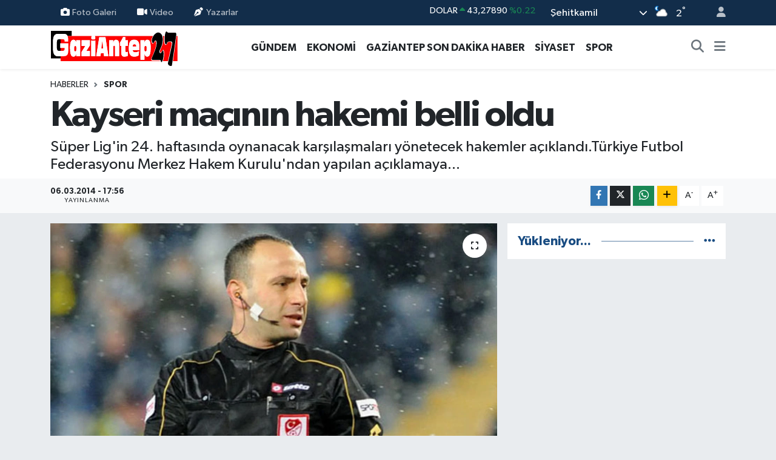

--- FILE ---
content_type: text/html; charset=UTF-8
request_url: https://www.gaziantep27.net/kayseri-macinin-hakemi-belli-oldu
body_size: 16954
content:
<!DOCTYPE html>
<html lang="tr" data-theme="flow">
<head>
<link rel="dns-prefetch" href="//www.gaziantep27.net">
<link rel="dns-prefetch" href="//gaziantep27net.teimg.com">
<link rel="dns-prefetch" href="//static.tebilisim.com">
<link rel="dns-prefetch" href="//pagead2.googlesyndication.com">
<link rel="dns-prefetch" href="//cdn2.bildirt.com">
<link rel="dns-prefetch" href="//www.googletagmanager.com">
<link rel="dns-prefetch" href="//www.facebook.com">
<link rel="dns-prefetch" href="//www.twitter.com">
<link rel="dns-prefetch" href="//www.instagram.com">
<link rel="dns-prefetch" href="//www.youtube.com">
<link rel="dns-prefetch" href="//www.w3.org">
<link rel="dns-prefetch" href="//x.com">
<link rel="dns-prefetch" href="//api.whatsapp.com">
<link rel="dns-prefetch" href="//www.linkedin.com">
<link rel="dns-prefetch" href="//pinterest.com">
<link rel="dns-prefetch" href="//t.me">
<link rel="dns-prefetch" href="//tebilisim.com">
<link rel="dns-prefetch" href="//facebook.com">
<link rel="dns-prefetch" href="//twitter.com">
<link rel="dns-prefetch" href="//www.google.com">

    <meta charset="utf-8">
<title>Kayseri maçının hakemi belli oldu - Gaziantep Son Dakika Haberleri - Gaziantep27</title>
<meta name="description" content="Süper Lig&#039;in 24. haftasında oynanacak karşılaşmaları yönetecek hakemler açıklandı.Türkiye Futbol Federasyonu Merkez Hakem Kurulu&#039;ndan yapılan açıklamaya...">
<link rel="canonical" href="https://www.gaziantep27.net/kayseri-macinin-hakemi-belli-oldu">
<meta name="viewport" content="width=device-width,initial-scale=1">
<meta name="X-UA-Compatible" content="IE=edge">
<meta name="robots" content="max-image-preview:large">
<meta name="theme-color" content="#122d4a">
<meta name="title" content="Kayseri maçının hakemi belli oldu">
<meta name="articleSection" content="news">
<meta name="datePublished" content="2014-03-06T17:56:00+02:00">
<meta name="dateModified" content="2014-03-06T17:56:00+02:00">
<meta name="articleAuthor" content="Haber Merkezi">
<meta name="author" content="Haber Merkezi">
<meta property="og:site_name" content="Gaziantep Son Dakika Haberleri - Gaziantep27 Gazetesi">
<meta property="og:title" content="Kayseri maçının hakemi belli oldu">
<meta property="og:description" content="Süper Lig&#039;in 24. haftasında oynanacak karşılaşmaları yönetecek hakemler açıklandı.Türkiye Futbol Federasyonu Merkez Hakem Kurulu&#039;ndan yapılan açıklamaya...">
<meta property="og:url" content="https://www.gaziantep27.net/kayseri-macinin-hakemi-belli-oldu">
<meta property="og:image" content="https://gaziantep27net.teimg.com/gaziantep27-net/d/news/16264.jpg">
<meta property="og:type" content="article">
<meta property="og:article:published_time" content="2014-03-06T17:56:00+02:00">
<meta property="og:article:modified_time" content="2014-03-06T17:56:00+02:00">
<meta name="twitter:card" content="summary_large_image">
<meta name="twitter:site" content="@Gaziantep__27">
<meta name="twitter:title" content="Kayseri maçının hakemi belli oldu">
<meta name="twitter:description" content="Süper Lig&#039;in 24. haftasında oynanacak karşılaşmaları yönetecek hakemler açıklandı.Türkiye Futbol Federasyonu Merkez Hakem Kurulu&#039;ndan yapılan açıklamaya...">
<meta name="twitter:image" content="https://gaziantep27net.teimg.com/gaziantep27-net/d/news/16264.jpg">
<meta name="twitter:url" content="https://www.gaziantep27.net/kayseri-macinin-hakemi-belli-oldu">
<link rel="shortcut icon" type="image/x-icon" href="https://gaziantep27net.teimg.com/gaziantep27-net/uploads/2023/12/g27.png">
<link rel="manifest" href="https://www.gaziantep27.net/manifest.json?v=6.6.4" />
<link rel="preload" href="https://static.tebilisim.com/flow/assets/css/font-awesome/fa-solid-900.woff2" as="font" type="font/woff2" crossorigin />
<link rel="preload" href="https://static.tebilisim.com/flow/assets/css/font-awesome/fa-brands-400.woff2" as="font" type="font/woff2" crossorigin />
<link rel="preload" href="https://static.tebilisim.com/flow/assets/css/weather-icons/font/weathericons-regular-webfont.woff2" as="font" type="font/woff2" crossorigin />
<link rel="preload" href="https://static.tebilisim.com/flow/vendor/te/fonts/gibson/Gibson-Bold.woff2" as="font" type="font/woff2" crossorigin />
<link rel="preload" href="https://static.tebilisim.com/flow/vendor/te/fonts/gibson/Gibson-BoldItalic.woff2" as="font" type="font/woff2" crossorigin />
<link rel="preload" href="https://static.tebilisim.com/flow/vendor/te/fonts/gibson/Gibson-Italic.woff2" as="font" type="font/woff2" crossorigin />
<link rel="preload" href="https://static.tebilisim.com/flow/vendor/te/fonts/gibson/Gibson-Light.woff2" as="font" type="font/woff2" crossorigin />
<link rel="preload" href="https://static.tebilisim.com/flow/vendor/te/fonts/gibson/Gibson-LightItalic.woff2" as="font" type="font/woff2" crossorigin />
<link rel="preload" href="https://static.tebilisim.com/flow/vendor/te/fonts/gibson/Gibson-SemiBold.woff2" as="font" type="font/woff2" crossorigin />
<link rel="preload" href="https://static.tebilisim.com/flow/vendor/te/fonts/gibson/Gibson-SemiBoldItalic.woff2" as="font" type="font/woff2" crossorigin />
<link rel="preload" href="https://static.tebilisim.com/flow/vendor/te/fonts/gibson/Gibson.woff2" as="font" type="font/woff2" crossorigin />


<link rel="preload" as="style" href="https://static.tebilisim.com/flow/vendor/te/fonts/gibson.css?v=6.6.4">
<link rel="stylesheet" href="https://static.tebilisim.com/flow/vendor/te/fonts/gibson.css?v=6.6.4">

<style>:root {
        --te-link-color: #333;
        --te-link-hover-color: #000;
        --te-font: "Gibson";
        --te-secondary-font: "Gibson";
        --te-h1-font-size: 60px;
        --te-color: #122d4a;
        --te-hover-color: #194c82;
        --mm-ocd-width: 85%!important; /*  Mobil Menü Genişliği */
        --swiper-theme-color: var(--te-color)!important;
        --header-13-color: #ffc107;
    }</style><link rel="preload" as="style" href="https://static.tebilisim.com/flow/assets/vendor/bootstrap/css/bootstrap.min.css?v=6.6.4">
<link rel="stylesheet" href="https://static.tebilisim.com/flow/assets/vendor/bootstrap/css/bootstrap.min.css?v=6.6.4">
<link rel="preload" as="style" href="https://static.tebilisim.com/flow/assets/css/app6.6.4.min.css">
<link rel="stylesheet" href="https://static.tebilisim.com/flow/assets/css/app6.6.4.min.css">



<script type="application/ld+json">{"@context":"https:\/\/schema.org","@type":"WebSite","url":"https:\/\/www.gaziantep27.net","potentialAction":{"@type":"SearchAction","target":"https:\/\/www.gaziantep27.net\/arama?q={query}","query-input":"required name=query"}}</script>

<script type="application/ld+json">{"@context":"https:\/\/schema.org","@type":"NewsMediaOrganization","url":"https:\/\/www.gaziantep27.net","name":"Gaziantep27 Gazetesi","logo":"https:\/\/gaziantep27net.teimg.com\/gaziantep27-net\/uploads\/2023\/12\/gaziantep27logo.svg","sameAs":["https:\/\/www.facebook.com\/gazete27","https:\/\/www.twitter.com\/Gaziantep__27","https:\/\/www.youtube.com\/UC3BUY0pEiR_ArRaqz3XsFTw","https:\/\/www.instagram.com\/gaziantep27gazetesi"]}</script>

<script type="application/ld+json">{"@context":"https:\/\/schema.org","@graph":[{"@type":"SiteNavigationElement","name":"Ana Sayfa","url":"https:\/\/www.gaziantep27.net","@id":"https:\/\/www.gaziantep27.net"},{"@type":"SiteNavigationElement","name":"G\u00dcNCEL","url":"https:\/\/www.gaziantep27.net\/guncel","@id":"https:\/\/www.gaziantep27.net\/guncel"},{"@type":"SiteNavigationElement","name":"SPOR","url":"https:\/\/www.gaziantep27.net\/spor","@id":"https:\/\/www.gaziantep27.net\/spor"},{"@type":"SiteNavigationElement","name":"S\u0130YASET","url":"https:\/\/www.gaziantep27.net\/siyaset","@id":"https:\/\/www.gaziantep27.net\/siyaset"},{"@type":"SiteNavigationElement","name":"EKONOM\u0130","url":"https:\/\/www.gaziantep27.net\/ekonomi","@id":"https:\/\/www.gaziantep27.net\/ekonomi"},{"@type":"SiteNavigationElement","name":"K\u00dcLT\u00dcR SANAT","url":"https:\/\/www.gaziantep27.net\/kultur-sanat","@id":"https:\/\/www.gaziantep27.net\/kultur-sanat"},{"@type":"SiteNavigationElement","name":"SA\u011eLIK","url":"https:\/\/www.gaziantep27.net\/saglik","@id":"https:\/\/www.gaziantep27.net\/saglik"},{"@type":"SiteNavigationElement","name":"KADIN","url":"https:\/\/www.gaziantep27.net\/kadin","@id":"https:\/\/www.gaziantep27.net\/kadin"},{"@type":"SiteNavigationElement","name":"TEKNOLOJ\u0130","url":"https:\/\/www.gaziantep27.net\/teknoloji","@id":"https:\/\/www.gaziantep27.net\/teknoloji"},{"@type":"SiteNavigationElement","name":"E\u011e\u0130T\u0130M","url":"https:\/\/www.gaziantep27.net\/egitim","@id":"https:\/\/www.gaziantep27.net\/egitim"},{"@type":"SiteNavigationElement","name":"\u00d6ZEL HABER","url":"https:\/\/www.gaziantep27.net\/ozel-haber","@id":"https:\/\/www.gaziantep27.net\/ozel-haber"},{"@type":"SiteNavigationElement","name":"MAGAZ\u0130N","url":"https:\/\/www.gaziantep27.net\/magazin","@id":"https:\/\/www.gaziantep27.net\/magazin"},{"@type":"SiteNavigationElement","name":"MEDYA","url":"https:\/\/www.gaziantep27.net\/medya","@id":"https:\/\/www.gaziantep27.net\/medya"},{"@type":"SiteNavigationElement","name":"R\u00d6PORTAJLAR","url":"https:\/\/www.gaziantep27.net\/roportajlar","@id":"https:\/\/www.gaziantep27.net\/roportajlar"},{"@type":"SiteNavigationElement","name":"G\u00dcNDEM","url":"https:\/\/www.gaziantep27.net\/gundem","@id":"https:\/\/www.gaziantep27.net\/gundem"},{"@type":"SiteNavigationElement","name":"ASAY\u0130\u015e","url":"https:\/\/www.gaziantep27.net\/asayis","@id":"https:\/\/www.gaziantep27.net\/asayis"},{"@type":"SiteNavigationElement","name":"RESM\u0130 \u0130LANLAR","url":"https:\/\/www.gaziantep27.net\/resmi-ilanlar","@id":"https:\/\/www.gaziantep27.net\/resmi-ilanlar"},{"@type":"SiteNavigationElement","name":"\u00c7ELED U\u015eAGLAR","url":"https:\/\/www.gaziantep27.net\/celed-usaglar","@id":"https:\/\/www.gaziantep27.net\/celed-usaglar"},{"@type":"SiteNavigationElement","name":"e-Gazete","url":"https:\/\/www.gaziantep27.net\/e-gazete","@id":"https:\/\/www.gaziantep27.net\/e-gazete"},{"@type":"SiteNavigationElement","name":"PUAN CETVELLER\u0130","url":"https:\/\/www.gaziantep27.net\/puan-cetvelleri","@id":"https:\/\/www.gaziantep27.net\/puan-cetvelleri"},{"@type":"SiteNavigationElement","name":"F\u0130KST\u00dcR","url":"https:\/\/www.gaziantep27.net\/fikstur","@id":"https:\/\/www.gaziantep27.net\/fikstur"},{"@type":"SiteNavigationElement","name":"Gaziantep Son Dakika Haber","url":"https:\/\/www.gaziantep27.net\/gaziantep-son-dakika-haber","@id":"https:\/\/www.gaziantep27.net\/gaziantep-son-dakika-haber"},{"@type":"SiteNavigationElement","name":"Ana Sayfa","url":"https:\/\/www.gaziantep27.net\/ana-sayfa","@id":"https:\/\/www.gaziantep27.net\/ana-sayfa"},{"@type":"SiteNavigationElement","name":"G\u00fcn\u00fcn Haberleri","url":"https:\/\/www.gaziantep27.net\/gunun-haberleri","@id":"https:\/\/www.gaziantep27.net\/gunun-haberleri"},{"@type":"SiteNavigationElement","name":"Ar\u015fiv","url":"https:\/\/www.gaziantep27.net\/arsiv","@id":"https:\/\/www.gaziantep27.net\/arsiv"},{"@type":"SiteNavigationElement","name":"Sitene Ekle","url":"https:\/\/www.gaziantep27.net\/sitene-ekle","@id":"https:\/\/www.gaziantep27.net\/sitene-ekle"},{"@type":"SiteNavigationElement","name":"Ana Sayfa","url":"https:\/\/www.gaziantep27.net\/ana-sayfa","@id":"https:\/\/www.gaziantep27.net\/ana-sayfa"},{"@type":"SiteNavigationElement","name":"Ziyaret\u00e7i Defteri","url":"https:\/\/www.gaziantep27.net\/ziyaretci-defteri","@id":"https:\/\/www.gaziantep27.net\/ziyaretci-defteri"},{"@type":"SiteNavigationElement","name":"RSS","url":"https:\/\/www.gaziantep27.net\/rss","@id":"https:\/\/www.gaziantep27.net\/rss"},{"@type":"SiteNavigationElement","name":"AMAT\u00d6R SPOR","url":"https:\/\/www.gaziantep27.net\/amator-spor","@id":"https:\/\/www.gaziantep27.net\/amator-spor"},{"@type":"SiteNavigationElement","name":"Gaziantep'te Valilerin Tarih\u00e7esi","url":"https:\/\/www.gaziantep27.net\/gaziantep-valilerin-tarihcesi","@id":"https:\/\/www.gaziantep27.net\/gaziantep-valilerin-tarihcesi"},{"@type":"SiteNavigationElement","name":"Gizlilik S\u00f6zle\u015fmesi","url":"https:\/\/www.gaziantep27.net\/gizlilik-sozlesmesi","@id":"https:\/\/www.gaziantep27.net\/gizlilik-sozlesmesi"},{"@type":"SiteNavigationElement","name":"\u0130leti\u015fim","url":"https:\/\/www.gaziantep27.net\/iletisim","@id":"https:\/\/www.gaziantep27.net\/iletisim"},{"@type":"SiteNavigationElement","name":"Yazarlar","url":"https:\/\/www.gaziantep27.net\/yazarlar","@id":"https:\/\/www.gaziantep27.net\/yazarlar"},{"@type":"SiteNavigationElement","name":"Foto Galeri","url":"https:\/\/www.gaziantep27.net\/foto-galeri","@id":"https:\/\/www.gaziantep27.net\/foto-galeri"},{"@type":"SiteNavigationElement","name":"Video Galeri","url":"https:\/\/www.gaziantep27.net\/video","@id":"https:\/\/www.gaziantep27.net\/video"},{"@type":"SiteNavigationElement","name":"Biyografiler","url":"https:\/\/www.gaziantep27.net\/biyografi","@id":"https:\/\/www.gaziantep27.net\/biyografi"},{"@type":"SiteNavigationElement","name":"Firma Rehberi","url":"https:\/\/www.gaziantep27.net\/rehber","@id":"https:\/\/www.gaziantep27.net\/rehber"},{"@type":"SiteNavigationElement","name":"Seri \u0130lanlar","url":"https:\/\/www.gaziantep27.net\/ilan","@id":"https:\/\/www.gaziantep27.net\/ilan"},{"@type":"SiteNavigationElement","name":"Vefatlar","url":"https:\/\/www.gaziantep27.net\/vefat","@id":"https:\/\/www.gaziantep27.net\/vefat"},{"@type":"SiteNavigationElement","name":"R\u00f6portajlar","url":"https:\/\/www.gaziantep27.net\/roportaj","@id":"https:\/\/www.gaziantep27.net\/roportaj"},{"@type":"SiteNavigationElement","name":"Anketler","url":"https:\/\/www.gaziantep27.net\/anketler","@id":"https:\/\/www.gaziantep27.net\/anketler"},{"@type":"SiteNavigationElement","name":"\u015eehitkamil Bug\u00fcn, Yar\u0131n ve 1 Haftal\u0131k Hava Durumu Tahmini","url":"https:\/\/www.gaziantep27.net\/sehitkamil-hava-durumu","@id":"https:\/\/www.gaziantep27.net\/sehitkamil-hava-durumu"},{"@type":"SiteNavigationElement","name":"\u015eehitkamil Namaz Vakitleri","url":"https:\/\/www.gaziantep27.net\/sehitkamil-namaz-vakitleri","@id":"https:\/\/www.gaziantep27.net\/sehitkamil-namaz-vakitleri"},{"@type":"SiteNavigationElement","name":"Puan Durumu ve Fikst\u00fcr","url":"https:\/\/www.gaziantep27.net\/futbol\/st-super-lig-puan-durumu-ve-fikstur","@id":"https:\/\/www.gaziantep27.net\/futbol\/st-super-lig-puan-durumu-ve-fikstur"}]}</script>

<script type="application/ld+json">{"@context":"https:\/\/schema.org","@type":"BreadcrumbList","itemListElement":[{"@type":"ListItem","position":1,"item":{"@type":"Thing","@id":"https:\/\/www.gaziantep27.net","name":"Haberler"}}]}</script>
<script type="application/ld+json">{"@context":"https:\/\/schema.org","@type":"NewsArticle","headline":"Kayseri ma\u00e7\u0131n\u0131n hakemi belli oldu","articleSection":"SPOR","dateCreated":"2014-03-06T17:56:00+02:00","datePublished":"2014-03-06T17:56:00+02:00","dateModified":"2014-03-06T17:56:00+02:00","wordCount":101,"genre":"news","mainEntityOfPage":{"@type":"WebPage","@id":"https:\/\/www.gaziantep27.net\/kayseri-macinin-hakemi-belli-oldu"},"articleBody":"<p class=\"byline2\">S\u00fcper Lig'in 24. haftas\u0131nda oynanacak kar\u015f\u0131la\u015fmalar\u0131 y\u00f6netecek hakemler a\u00e7\u0131kland\u0131.<div>T\u00fcrkiye Futbol Federasyonu Merkez Hakem Kurulu'ndan yap\u0131lan a\u00e7\u0131klamaya g\u00f6re, S\u00fcper Lig'de 24. hafta ma\u00e7lar\u0131n\u0131 y\u00f6netecek hakemler \u015funlar:<strong>8 Mart Cumartesi:<\/strong><br \/><span>13.30 Elaz\u0131\u011fspor-Kas\u0131mpa\u015fa: \u00c7a\u011fatay \u015eahan<\/span><br \/><span>16.00 Bursaspor-Kardemir Karab\u00fckspor: Halis \u00d6zkahya<\/span><br \/><span>19.00 Kayseri Erciyesspor-Torku Konyaspor: \u0130lker Meral<\/span><br \/><span>19.00 Galatasaray-Akhisar Belediyespor: F\u0131rat Ayd\u0131nus<\/span><strong>9 Mart Pazar:<\/strong><br \/><span>13.30 Gaziantepspor-Kayserispor: Bar\u0131\u015f \u015eim\u015fek<\/span><br \/><span>13.30 Gen\u00e7lerbirli\u011fi-Sivasspor: Tolga \u00d6zkalfa<\/span><br \/><span>16.00 Medical Park Antalyaspor-\u00c7aykur Rizespor: C\u00fcneyt \u00c7ak\u0131r<\/span><br \/><span>19.00 Be\u015fikta\u015f-Eski\u015fehirspor: Mustafa Kamil Abito\u011flu<\/span><strong>10 Mart Pazartesi:<\/strong><br \/><span>20.00 Trabzonspor-Fenerbah\u00e7e: B\u00fclent Y\u0131ld\u0131r\u0131m<\/span><div><span><br \/><\/span><\/div><\/div>","description":"S\u00fcper Lig'in 24. haftas\u0131nda oynanacak kar\u015f\u0131la\u015fmalar\u0131 y\u00f6netecek hakemler a\u00e7\u0131kland\u0131.T\u00fcrkiye Futbol Federasyonu Merkez Hakem Kurulu'ndan yap\u0131lan a\u00e7\u0131klamaya...","inLanguage":"tr-TR","keywords":[],"image":{"@type":"ImageObject","url":"https:\/\/gaziantep27net.teimg.com\/crop\/1280x720\/gaziantep27-net\/d\/news\/16264.jpg","width":"1280","height":"720","caption":"Kayseri ma\u00e7\u0131n\u0131n hakemi belli oldu"},"publishingPrinciples":"https:\/\/www.gaziantep27.net\/gizlilik-sozlesmesi","isFamilyFriendly":"http:\/\/schema.org\/True","isAccessibleForFree":"http:\/\/schema.org\/True","publisher":{"@type":"Organization","name":"Gaziantep27 Gazetesi","image":"https:\/\/gaziantep27net.teimg.com\/gaziantep27-net\/uploads\/2023\/12\/gaziantep27logo.svg","logo":{"@type":"ImageObject","url":"https:\/\/gaziantep27net.teimg.com\/gaziantep27-net\/uploads\/2023\/12\/gaziantep27logo.svg","width":"640","height":"375"}},"author":{"@type":"Person","name":"Gaziantep27 Gazetesi","honorificPrefix":"","jobTitle":"","url":null}}</script>





<script async src="https://pagead2.googlesyndication.com/pagead/js/adsbygoogle.js?client=ca-pub-2556102501670546" crossorigin="anonymous" type="fd8e28019f6dca0f94b52a55-text/javascript"></script>
    <link rel="manifest" href="/manifest.json?data=Bildirt">
<script type="fd8e28019f6dca0f94b52a55-text/javascript">var uygulamaid="235201-5556-1103-1138-8886-6";</script>
<script src="https://cdn2.bildirt.com/BildirtSDKfiles.js" type="fd8e28019f6dca0f94b52a55-text/javascript"></script>



<script async data-cfasync="false"
	src="https://www.googletagmanager.com/gtag/js?id=G-6TSR6YCWK8"></script>
<script data-cfasync="false">
	window.dataLayer = window.dataLayer || [];
	  function gtag(){dataLayer.push(arguments);}
	  gtag('js', new Date());
	  gtag('config', 'G-6TSR6YCWK8');
</script>




</head>




<body class="d-flex flex-column min-vh-100">

    
    

    <header class="header-4">
    <div class="top-header d-none d-lg-block">
        <div class="container">
            <div class="d-flex justify-content-between align-items-center">

                <ul  class="top-menu nav small sticky-top">
        <li class="nav-item   ">
        <a href="/foto-galeri" class="nav-link pe-3" target="_self" title="Foto Galeri"><i class="fa fa-camera me-1 text-light mr-1"></i>Foto Galeri</a>
        
    </li>
        <li class="nav-item   ">
        <a href="/video" class="nav-link pe-3" target="_self" title="Video"><i class="fa fa-video me-1 text-light mr-1"></i>Video</a>
        
    </li>
        <li class="nav-item   ">
        <a href="/yazarlar" class="nav-link pe-3" target="_self" title="Yazarlar"><i class="fa fa-pen-nib me-1 text-light mr-1"></i>Yazarlar</a>
        
    </li>
    </ul>


                                    <div class="position-relative overflow-hidden ms-auto text-end" style="height: 36px;">
                        <!-- PİYASALAR -->
        <div class="newsticker mini small">
        <ul class="newsticker__list list-unstyled" data-header="4">
            <li class="newsticker__item col dolar">DOLAR
                <span class="text-success"><i class="fa fa-caret-up"></i></span>
                <span class="value">43,27890</span>
                <span class="text-success">%0.22</span>
            </li>
            <li class="newsticker__item col euro">EURO
                <span class="text-danger"><i class="fa fa-caret-down"></i></span>
                <span class="value">50,20020</span>
                <span class="text-danger">%-0.1</span>
            </li>
            <li class="newsticker__item col euro">STERLİN
                <span class="text-danger"><i class="fa fa-caret-down"></i></span>
                <span class="value">57,91460</span>
                <span class="text-danger">%-0.02</span>
            </li>
            <li class="newsticker__item col altin">G.ALTIN
                <span class="text-danger"><i class="fa fa-caret-down"></i></span>
                <span class="value">6375,38000</span>
                <span class="text-danger">%-0.06</span>
            </li>
            <li class="newsticker__item col bist">BİST100
                <span class="text-success"><i class="fa fa-caret-up"></i></span>
                <span class="value">12.669,00</span>
                <span class="text-success">%170</span>
            </li>
            <li class="newsticker__item col btc">BITCOIN
                <span class="text-success"><i class="fa fa-caret-up"></i></span>
                <span class="value">95.414,71</span>
                <span class="text-success">%0.31</span>
            </li>
        </ul>
    </div>
    

                    </div>
                    <div class="d-flex justify-content-end align-items-center text-light ms-4 weather-widget mini">
                        <!-- HAVA DURUMU -->

<input type="hidden" name="widget_setting_weathercity" value="37.17217000,37.36974000" />

            <div class="weather d-none d-xl-block me-2" data-header="4">
            <div class="custom-selectbox text-white" onclick="if (!window.__cfRLUnblockHandlers) return false; toggleDropdown(this)" style="width: 100%" data-cf-modified-fd8e28019f6dca0f94b52a55-="">
    <div class="d-flex justify-content-between align-items-center">
        <span style="">Şehitkamil</span>
        <i class="fas fa-chevron-down" style="font-size: 14px"></i>
    </div>
    <ul class="bg-white text-dark overflow-widget" style="min-height: 100px; max-height: 300px">
                        <li>
            <a href="https://www.gaziantep27.net/gaziantep-araban-hava-durumu" title="Araban Hava Durumu" class="text-dark">
                Araban
            </a>
        </li>
                        <li>
            <a href="https://www.gaziantep27.net/gaziantep-islahiye-hava-durumu" title="İslahiye Hava Durumu" class="text-dark">
                İslahiye
            </a>
        </li>
                        <li>
            <a href="https://www.gaziantep27.net/gaziantep-karkamis-hava-durumu" title="Karkamış Hava Durumu" class="text-dark">
                Karkamış
            </a>
        </li>
                        <li>
            <a href="https://www.gaziantep27.net/gaziantep-nizip-hava-durumu" title="Nizip Hava Durumu" class="text-dark">
                Nizip
            </a>
        </li>
                        <li>
            <a href="https://www.gaziantep27.net/gaziantep-nurdagi-hava-durumu" title="Nurdağı Hava Durumu" class="text-dark">
                Nurdağı
            </a>
        </li>
                        <li>
            <a href="https://www.gaziantep27.net/gaziantep-oguzeli-hava-durumu" title="Oğuzeli Hava Durumu" class="text-dark">
                Oğuzeli
            </a>
        </li>
                        <li>
            <a href="https://www.gaziantep27.net/gaziantep-sahinbey-hava-durumu" title="Şahinbey Hava Durumu" class="text-dark">
                Şahinbey
            </a>
        </li>
                        <li>
            <a href="https://www.gaziantep27.net/gaziantep-sehitkamil-hava-durumu" title="Şehitkamil Hava Durumu" class="text-dark">
                Şehitkamil
            </a>
        </li>
                        <li>
            <a href="https://www.gaziantep27.net/gaziantep-yavuzeli-hava-durumu" title="Yavuzeli Hava Durumu" class="text-dark">
                Yavuzeli
            </a>
        </li>
            </ul>
</div>

        </div>
        <div class="d-none d-xl-block" data-header="4">
            <span class="lead me-2">
                <img src="//cdn.weatherapi.com/weather/64x64/night/116.png" class="condition" width="26" height="26" alt="2" />
            </span>
            <span class="degree text-white">2</span><sup class="text-white">°</sup>
        </div>
    
<div data-location='{"city":"TUXX0014"}' class="d-none"></div>


                    </div>
                                <ul class="nav ms-4">
                    <li class="nav-item ms-2"><a class="nav-link pe-0" href="/member/login" title="Üyelik Girişi" target="_blank"><i class="fa fa-user"></i></a></li>
                </ul>
            </div>
        </div>
    </div>
    <nav class="main-menu navbar navbar-expand-lg bg-white shadow-sm py-1">
        <div class="container">
            <div class="d-lg-none">
                <a href="#menu" title="Ana Menü"><i class="fa fa-bars fa-lg"></i></a>
            </div>
            <div>
                                <a class="navbar-brand me-0" href="/" title="Gaziantep Son Dakika Haberleri - Gaziantep27 Gazetesi">
                    <img src="https://gaziantep27net.teimg.com/gaziantep27-net/uploads/2023/12/gaziantep27logo.svg" alt="Gaziantep Son Dakika Haberleri - Gaziantep27 Gazetesi" width="210" height="40" class="light-mode img-fluid flow-logo">
<img src="https://gaziantep27net.teimg.com/gaziantep27-net/uploads/2023/12/gaziantep27logo.svg" alt="Gaziantep Son Dakika Haberleri - Gaziantep27 Gazetesi" width="210" height="40" class="dark-mode img-fluid flow-logo d-none">

                </a>
                            </div>
            <div class="d-none d-lg-block">
                <ul  class="nav fw-semibold">
        <li class="nav-item   ">
        <a href="/gundem" class="nav-link nav-link text-dark" target="_self" title="GÜNDEM">GÜNDEM</a>
        
    </li>
        <li class="nav-item   ">
        <a href="/ekonomi" class="nav-link nav-link text-dark" target="_self" title="EKONOMİ">EKONOMİ</a>
        
    </li>
        <li class="nav-item   ">
        <a href="/gaziantep-son-dakika-haber" class="nav-link nav-link text-dark" target="_self" title="GAZİANTEP SON DAKİKA HABER">GAZİANTEP SON DAKİKA HABER</a>
        
    </li>
        <li class="nav-item   ">
        <a href="/siyaset" class="nav-link nav-link text-dark" target="_self" title="SİYASET">SİYASET</a>
        
    </li>
        <li class="nav-item   ">
        <a href="/spor" class="nav-link nav-link text-dark" target="_self" title="SPOR">SPOR</a>
        
    </li>
    </ul>

            </div>
            <ul class="navigation-menu nav d-flex align-items-center">
                <li class="nav-item">
                    <a href="/arama" class="nav-link" title="Ara">
                        <i class="fa fa-search fa-lg text-secondary"></i>
                    </a>
                </li>
                
                <li class="nav-item dropdown d-none d-lg-block position-static">
                    <a class="nav-link p-0 ms-2 text-secondary" data-bs-toggle="dropdown" href="#" aria-haspopup="true" aria-expanded="false" title="Ana Menü"><i class="fa fa-bars fa-lg"></i></a>
                    <div class="mega-menu dropdown-menu dropdown-menu-end text-capitalize shadow-lg border-0 rounded-0">

    <div class="row g-3 small p-3">

                <div class="col">
            <div class="extra-sections bg-light p-3 border">
                <a href="https://www.gaziantep27.net/gaziantep-nobetci-eczaneler" title="Gaziantep Nöbetçi Eczaneler" class="d-block border-bottom pb-2 mb-2" target="_self"><i class="fa-solid fa-capsules me-2"></i>Gaziantep Nöbetçi Eczaneler</a>
<a href="https://www.gaziantep27.net/gaziantep-hava-durumu" title="Gaziantep Hava Durumu" class="d-block border-bottom pb-2 mb-2" target="_self"><i class="fa-solid fa-cloud-sun me-2"></i>Gaziantep Hava Durumu</a>
<a href="https://www.gaziantep27.net/gaziantep-namaz-vakitleri" title="Gaziantep Namaz Vakitleri" class="d-block border-bottom pb-2 mb-2" target="_self"><i class="fa-solid fa-mosque me-2"></i>Gaziantep Namaz Vakitleri</a>
<a href="https://www.gaziantep27.net/gaziantep-trafik-durumu" title="Gaziantep Trafik Yoğunluk Haritası" class="d-block border-bottom pb-2 mb-2" target="_self"><i class="fa-solid fa-car me-2"></i>Gaziantep Trafik Yoğunluk Haritası</a>
<a href="https://www.gaziantep27.net/futbol/super-lig-puan-durumu-ve-fikstur" title="Süper Lig Puan Durumu ve Fikstür" class="d-block border-bottom pb-2 mb-2" target="_self"><i class="fa-solid fa-chart-bar me-2"></i>Süper Lig Puan Durumu ve Fikstür</a>
<a href="https://www.gaziantep27.net/tum-mansetler" title="Tüm Manşetler" class="d-block border-bottom pb-2 mb-2" target="_self"><i class="fa-solid fa-newspaper me-2"></i>Tüm Manşetler</a>
<a href="https://www.gaziantep27.net/sondakika-haberleri" title="Son Dakika Haberleri" class="d-block border-bottom pb-2 mb-2" target="_self"><i class="fa-solid fa-bell me-2"></i>Son Dakika Haberleri</a>

            </div>
        </div>
        
        <div class="col">
        <a href="/amator-spor" class="d-block border-bottom  pb-2 mb-2" target="_self" title="AMATÖR SPOR">AMATÖR SPOR</a>
            <a href="/asayis" class="d-block border-bottom  pb-2 mb-2" target="_self" title="ASAYİŞ">ASAYİŞ</a>
            <a href="/egitim" class="d-block border-bottom  pb-2 mb-2" target="_self" title="EĞİTİM">EĞİTİM</a>
            <a href="/guncel" class="d-block border-bottom  pb-2 mb-2" target="_self" title="GÜNCEL">GÜNCEL</a>
            <a href="/kadin" class="d-block border-bottom  pb-2 mb-2" target="_self" title="KADIN">KADIN</a>
            <a href="/kultur-sanat" class="d-block border-bottom  pb-2 mb-2" target="_self" title="KÜLTÜR SANAT">KÜLTÜR SANAT</a>
            <a href="/saglik" class="d-block  pb-2 mb-2" target="_self" title="SAĞLIK">SAĞLIK</a>
        </div><div class="col">
            <a href="/teknoloji" class="d-block border-bottom  pb-2 mb-2" target="_self" title="TEKNOLOJİ">TEKNOLOJİ</a>
        </div>


    </div>

    <div class="p-3 bg-light">
                <a class="me-3"
            href="https://www.facebook.com/gazete27" target="_blank" rel="nofollow noreferrer noopener"><i class="fab fa-facebook me-2 text-navy"></i> Facebook</a>
                        <a class="me-3"
            href="https://www.twitter.com/Gaziantep__27" target="_blank" rel="nofollow noreferrer noopener"><i class="fab fa-x-twitter "></i> Twitter</a>
                        <a class="me-3"
            href="https://www.instagram.com/gaziantep27gazetesi" target="_blank" rel="nofollow noreferrer noopener"><i class="fab fa-instagram me-2 text-magenta"></i> Instagram</a>
                                <a class="me-3"
            href="https://www.youtube.com/UC3BUY0pEiR_ArRaqz3XsFTw" target="_blank" rel="nofollow noreferrer noopener"><i class="fab fa-youtube me-2 text-danger"></i> Youtube</a>
                                                    </div>

    <div class="mega-menu-footer p-2 bg-te-color">
        <a class="dropdown-item text-white" href="/kunye" title="Künye"><i class="fa fa-id-card me-2"></i> Künye</a>
        <a class="dropdown-item text-white" href="/iletisim" title="İletişim"><i class="fa fa-envelope me-2"></i> İletişim</a>
        <a class="dropdown-item text-white" href="/rss-baglantilari" title="RSS Bağlantıları"><i class="fa fa-rss me-2"></i> RSS Bağlantıları</a>
        <a class="dropdown-item text-white" href="/member/login" title="Üyelik Girişi"><i class="fa fa-user me-2"></i> Üyelik Girişi</a>
    </div>


</div>

                </li>
            </ul>
        </div>
    </nav>
    <ul  class="mobile-categories d-lg-none list-inline bg-white">
        <li class="list-inline-item">
        <a href="/gundem" class="text-dark" target="_self" title="GÜNDEM">
                GÜNDEM
        </a>
    </li>
        <li class="list-inline-item">
        <a href="/ekonomi" class="text-dark" target="_self" title="EKONOMİ">
                EKONOMİ
        </a>
    </li>
        <li class="list-inline-item">
        <a href="/gaziantep-son-dakika-haber" class="text-dark" target="_self" title="GAZİANTEP SON DAKİKA HABER">
                GAZİANTEP SON DAKİKA HABER
        </a>
    </li>
        <li class="list-inline-item">
        <a href="/siyaset" class="text-dark" target="_self" title="SİYASET">
                SİYASET
        </a>
    </li>
        <li class="list-inline-item">
        <a href="/spor" class="text-dark" target="_self" title="SPOR">
                SPOR
        </a>
    </li>
    </ul>


</header>






<main class="single overflow-hidden" style="min-height: 300px">

            
    
    <div class="infinite" data-show-advert="1">

    

    <div class="infinite-item d-block" data-id="474420" data-category-id="3" data-reference="TE\Archive\Models\Archive" data-json-url="/service/json/featured-infinite.json">

        

        <div class="post-header pt-3 bg-white">

    <div class="container">

        
        <nav class="meta-category d-flex justify-content-lg-start" style="--bs-breadcrumb-divider: url(&#34;data:image/svg+xml,%3Csvg xmlns='http://www.w3.org/2000/svg' width='8' height='8'%3E%3Cpath d='M2.5 0L1 1.5 3.5 4 1 6.5 2.5 8l4-4-4-4z' fill='%236c757d'/%3E%3C/svg%3E&#34;);" aria-label="breadcrumb">
        <ol class="breadcrumb mb-0">
            <li class="breadcrumb-item"><a href="https://www.gaziantep27.net" class="breadcrumb_link" target="_self">Haberler</a></li>
            <li class="breadcrumb-item active fw-bold" aria-current="page"><a href="/spor" target="_self" class="breadcrumb_link text-dark" title="SPOR">SPOR</a></li>
        </ol>
</nav>

        <h1 class="h2 fw-bold text-lg-start headline my-2" itemprop="headline">Kayseri maçının hakemi belli oldu</h1>
        
        <h2 class="lead text-lg-start text-dark my-2 description" itemprop="description">Süper Lig&#039;in 24. haftasında oynanacak karşılaşmaları yönetecek hakemler açıklandı.Türkiye Futbol Federasyonu Merkez Hakem Kurulu&#039;ndan yapılan açıklamaya...</h2>
        
        <div class="news-tags">
    </div>

    </div>

    <div class="bg-light py-1">
        <div class="container d-flex justify-content-between align-items-center">

            <div class="meta-author">
    
    <div class="box">
    <time class="fw-bold">06.03.2014 - 17:56</time>
    <span class="info">Yayınlanma</span>
</div>

    
    
    

</div>


            <div class="share-area justify-content-end align-items-center d-none d-lg-flex">

    <div class="mobile-share-button-container mb-2 d-block d-md-none">
    <button class="btn btn-primary btn-sm rounded-0 shadow-sm w-100" onclick="if (!window.__cfRLUnblockHandlers) return false; handleMobileShare(event, 'Kayseri maçının hakemi belli oldu', 'https://www.gaziantep27.net/kayseri-macinin-hakemi-belli-oldu')" title="Paylaş" data-cf-modified-fd8e28019f6dca0f94b52a55-="">
        <i class="fas fa-share-alt me-2"></i>Paylaş
    </button>
</div>

<div class="social-buttons-new d-none d-md-flex justify-content-between">
    <a href="https://www.facebook.com/sharer/sharer.php?u=https%3A%2F%2Fwww.gaziantep27.net%2Fkayseri-macinin-hakemi-belli-oldu" onclick="if (!window.__cfRLUnblockHandlers) return false; initiateDesktopShare(event, 'facebook')" class="btn btn-primary btn-sm rounded-0 shadow-sm me-1" title="Facebook'ta Paylaş" data-platform="facebook" data-share-url="https://www.gaziantep27.net/kayseri-macinin-hakemi-belli-oldu" data-share-title="Kayseri maçının hakemi belli oldu" rel="noreferrer nofollow noopener external" data-cf-modified-fd8e28019f6dca0f94b52a55-="">
        <i class="fab fa-facebook-f"></i>
    </a>

    <a href="https://x.com/intent/tweet?url=https%3A%2F%2Fwww.gaziantep27.net%2Fkayseri-macinin-hakemi-belli-oldu&text=Kayseri+ma%C3%A7%C4%B1n%C4%B1n+hakemi+belli+oldu" onclick="if (!window.__cfRLUnblockHandlers) return false; initiateDesktopShare(event, 'twitter')" class="btn btn-dark btn-sm rounded-0 shadow-sm me-1" title="X'de Paylaş" data-platform="twitter" data-share-url="https://www.gaziantep27.net/kayseri-macinin-hakemi-belli-oldu" data-share-title="Kayseri maçının hakemi belli oldu" rel="noreferrer nofollow noopener external" data-cf-modified-fd8e28019f6dca0f94b52a55-="">
        <i class="fab fa-x-twitter text-white"></i>
    </a>

    <a href="https://api.whatsapp.com/send?text=Kayseri+ma%C3%A7%C4%B1n%C4%B1n+hakemi+belli+oldu+-+https%3A%2F%2Fwww.gaziantep27.net%2Fkayseri-macinin-hakemi-belli-oldu" onclick="if (!window.__cfRLUnblockHandlers) return false; initiateDesktopShare(event, 'whatsapp')" class="btn btn-success btn-sm rounded-0 btn-whatsapp shadow-sm me-1" title="Whatsapp'ta Paylaş" data-platform="whatsapp" data-share-url="https://www.gaziantep27.net/kayseri-macinin-hakemi-belli-oldu" data-share-title="Kayseri maçının hakemi belli oldu" rel="noreferrer nofollow noopener external" data-cf-modified-fd8e28019f6dca0f94b52a55-="">
        <i class="fab fa-whatsapp fa-lg"></i>
    </a>

    <div class="dropdown">
        <button class="dropdownButton btn btn-sm rounded-0 btn-warning border-none shadow-sm me-1" type="button" data-bs-toggle="dropdown" name="socialDropdownButton" title="Daha Fazla">
            <i id="icon" class="fa fa-plus"></i>
        </button>

        <ul class="dropdown-menu dropdown-menu-end border-0 rounded-1 shadow">
            <li>
                <a href="https://www.linkedin.com/sharing/share-offsite/?url=https%3A%2F%2Fwww.gaziantep27.net%2Fkayseri-macinin-hakemi-belli-oldu" class="dropdown-item" onclick="if (!window.__cfRLUnblockHandlers) return false; initiateDesktopShare(event, 'linkedin')" data-platform="linkedin" data-share-url="https://www.gaziantep27.net/kayseri-macinin-hakemi-belli-oldu" data-share-title="Kayseri maçının hakemi belli oldu" rel="noreferrer nofollow noopener external" title="Linkedin" data-cf-modified-fd8e28019f6dca0f94b52a55-="">
                    <i class="fab fa-linkedin text-primary me-2"></i>Linkedin
                </a>
            </li>
            <li>
                <a href="https://pinterest.com/pin/create/button/?url=https%3A%2F%2Fwww.gaziantep27.net%2Fkayseri-macinin-hakemi-belli-oldu&description=Kayseri+ma%C3%A7%C4%B1n%C4%B1n+hakemi+belli+oldu&media=" class="dropdown-item" onclick="if (!window.__cfRLUnblockHandlers) return false; initiateDesktopShare(event, 'pinterest')" data-platform="pinterest" data-share-url="https://www.gaziantep27.net/kayseri-macinin-hakemi-belli-oldu" data-share-title="Kayseri maçının hakemi belli oldu" rel="noreferrer nofollow noopener external" title="Pinterest" data-cf-modified-fd8e28019f6dca0f94b52a55-="">
                    <i class="fab fa-pinterest text-danger me-2"></i>Pinterest
                </a>
            </li>
            <li>
                <a href="https://t.me/share/url?url=https%3A%2F%2Fwww.gaziantep27.net%2Fkayseri-macinin-hakemi-belli-oldu&text=Kayseri+ma%C3%A7%C4%B1n%C4%B1n+hakemi+belli+oldu" class="dropdown-item" onclick="if (!window.__cfRLUnblockHandlers) return false; initiateDesktopShare(event, 'telegram')" data-platform="telegram" data-share-url="https://www.gaziantep27.net/kayseri-macinin-hakemi-belli-oldu" data-share-title="Kayseri maçının hakemi belli oldu" rel="noreferrer nofollow noopener external" title="Telegram" data-cf-modified-fd8e28019f6dca0f94b52a55-="">
                    <i class="fab fa-telegram-plane text-primary me-2"></i>Telegram
                </a>
            </li>
            <li class="border-0">
                <a class="dropdown-item" href="javascript:void(0)" onclick="if (!window.__cfRLUnblockHandlers) return false; printContent(event)" title="Yazdır" data-cf-modified-fd8e28019f6dca0f94b52a55-="">
                    <i class="fas fa-print text-dark me-2"></i>
                    Yazdır
                </a>
            </li>
            <li class="border-0">
                <a class="dropdown-item" href="javascript:void(0)" onclick="if (!window.__cfRLUnblockHandlers) return false; copyURL(event, 'https://www.gaziantep27.net/kayseri-macinin-hakemi-belli-oldu')" rel="noreferrer nofollow noopener external" title="Bağlantıyı Kopyala" data-cf-modified-fd8e28019f6dca0f94b52a55-="">
                    <i class="fas fa-link text-dark me-2"></i>
                    Kopyala
                </a>
            </li>
        </ul>
    </div>
</div>

<script type="fd8e28019f6dca0f94b52a55-text/javascript">
    var shareableModelId = 474420;
    var shareableModelClass = 'TE\\Archive\\Models\\Archive';

    function shareCount(id, model, platform, url) {
        fetch("https://www.gaziantep27.net/sharecount", {
            method: 'POST',
            headers: {
                'Content-Type': 'application/json',
                'X-CSRF-TOKEN': document.querySelector('meta[name="csrf-token"]')?.getAttribute('content')
            },
            body: JSON.stringify({ id, model, platform, url })
        }).catch(err => console.error('Share count fetch error:', err));
    }

    function goSharePopup(url, title, width = 600, height = 400) {
        const left = (screen.width - width) / 2;
        const top = (screen.height - height) / 2;
        window.open(
            url,
            title,
            `width=${width},height=${height},left=${left},top=${top},resizable=yes,scrollbars=yes`
        );
    }

    async function handleMobileShare(event, title, url) {
        event.preventDefault();

        if (shareableModelId && shareableModelClass) {
            shareCount(shareableModelId, shareableModelClass, 'native_mobile_share', url);
        }

        const isAndroidWebView = navigator.userAgent.includes('Android') && !navigator.share;

        if (isAndroidWebView) {
            window.location.href = 'androidshare://paylas?title=' + encodeURIComponent(title) + '&url=' + encodeURIComponent(url);
            return;
        }

        if (navigator.share) {
            try {
                await navigator.share({ title: title, url: url });
            } catch (error) {
                if (error.name !== 'AbortError') {
                    console.error('Web Share API failed:', error);
                }
            }
        } else {
            alert("Bu cihaz paylaşımı desteklemiyor.");
        }
    }

    function initiateDesktopShare(event, platformOverride = null) {
        event.preventDefault();
        const anchor = event.currentTarget;
        const platform = platformOverride || anchor.dataset.platform;
        const webShareUrl = anchor.href;
        const contentUrl = anchor.dataset.shareUrl || webShareUrl;

        if (shareableModelId && shareableModelClass && platform) {
            shareCount(shareableModelId, shareableModelClass, platform, contentUrl);
        }

        goSharePopup(webShareUrl, platform ? platform.charAt(0).toUpperCase() + platform.slice(1) : "Share");
    }

    function copyURL(event, urlToCopy) {
        event.preventDefault();
        navigator.clipboard.writeText(urlToCopy).then(() => {
            alert('Bağlantı panoya kopyalandı!');
        }).catch(err => {
            console.error('Could not copy text: ', err);
            try {
                const textArea = document.createElement("textarea");
                textArea.value = urlToCopy;
                textArea.style.position = "fixed";
                document.body.appendChild(textArea);
                textArea.focus();
                textArea.select();
                document.execCommand('copy');
                document.body.removeChild(textArea);
                alert('Bağlantı panoya kopyalandı!');
            } catch (fallbackErr) {
                console.error('Fallback copy failed:', fallbackErr);
            }
        });
    }

    function printContent(event) {
        event.preventDefault();

        const triggerElement = event.currentTarget;
        const contextContainer = triggerElement.closest('.infinite-item') || document;

        const header      = contextContainer.querySelector('.post-header');
        const media       = contextContainer.querySelector('.news-section .col-lg-8 .inner, .news-section .col-lg-8 .ratio, .news-section .col-lg-8 iframe');
        const articleBody = contextContainer.querySelector('.article-text');

        if (!header && !media && !articleBody) {
            window.print();
            return;
        }

        let printHtml = '';
        
        if (header) {
            const titleEl = header.querySelector('h1');
            const descEl  = header.querySelector('.description, h2.lead');

            let cleanHeaderHtml = '<div class="printed-header">';
            if (titleEl) cleanHeaderHtml += titleEl.outerHTML;
            if (descEl)  cleanHeaderHtml += descEl.outerHTML;
            cleanHeaderHtml += '</div>';

            printHtml += cleanHeaderHtml;
        }

        if (media) {
            printHtml += media.outerHTML;
        }

        if (articleBody) {
            const articleClone = articleBody.cloneNode(true);
            articleClone.querySelectorAll('.post-flash').forEach(function (el) {
                el.parentNode.removeChild(el);
            });
            printHtml += articleClone.outerHTML;
        }
        const iframe = document.createElement('iframe');
        iframe.style.position = 'fixed';
        iframe.style.right = '0';
        iframe.style.bottom = '0';
        iframe.style.width = '0';
        iframe.style.height = '0';
        iframe.style.border = '0';
        document.body.appendChild(iframe);

        const frameWindow = iframe.contentWindow || iframe;
        const title = document.title || 'Yazdır';
        const headStyles = Array.from(document.querySelectorAll('link[rel="stylesheet"], style'))
            .map(el => el.outerHTML)
            .join('');

        iframe.onload = function () {
            try {
                frameWindow.focus();
                frameWindow.print();
            } finally {
                setTimeout(function () {
                    document.body.removeChild(iframe);
                }, 1000);
            }
        };

        const doc = frameWindow.document;
        doc.open();
        doc.write(`
            <!doctype html>
            <html lang="tr">
                <head>
<link rel="dns-prefetch" href="//www.gaziantep27.net">
<link rel="dns-prefetch" href="//gaziantep27net.teimg.com">
<link rel="dns-prefetch" href="//static.tebilisim.com">
<link rel="dns-prefetch" href="//pagead2.googlesyndication.com">
<link rel="dns-prefetch" href="//cdn2.bildirt.com">
<link rel="dns-prefetch" href="//www.googletagmanager.com">
<link rel="dns-prefetch" href="//www.facebook.com">
<link rel="dns-prefetch" href="//www.twitter.com">
<link rel="dns-prefetch" href="//www.instagram.com">
<link rel="dns-prefetch" href="//www.youtube.com">
<link rel="dns-prefetch" href="//www.w3.org">
<link rel="dns-prefetch" href="//x.com">
<link rel="dns-prefetch" href="//api.whatsapp.com">
<link rel="dns-prefetch" href="//www.linkedin.com">
<link rel="dns-prefetch" href="//pinterest.com">
<link rel="dns-prefetch" href="//t.me">
<link rel="dns-prefetch" href="//tebilisim.com">
<link rel="dns-prefetch" href="//facebook.com">
<link rel="dns-prefetch" href="//twitter.com">
<link rel="dns-prefetch" href="//www.google.com">
                    <meta charset="utf-8">
                    <title>${title}</title>
                    ${headStyles}
                    <style>
                        html, body {
                            margin: 0;
                            padding: 0;
                            background: #ffffff;
                        }
                        .printed-article {
                            margin: 0;
                            padding: 20px;
                            box-shadow: none;
                            background: #ffffff;
                        }
                    </style>
                </head>
                <body>
                    <div class="printed-article">
                        ${printHtml}
                    </div>
                </body>
            </html>
        `);
        doc.close();
    }

    var dropdownButton = document.querySelector('.dropdownButton');
    if (dropdownButton) {
        var icon = dropdownButton.querySelector('#icon');
        var parentDropdown = dropdownButton.closest('.dropdown');
        if (parentDropdown && icon) {
            parentDropdown.addEventListener('show.bs.dropdown', function () {
                icon.classList.remove('fa-plus');
                icon.classList.add('fa-minus');
            });
            parentDropdown.addEventListener('hide.bs.dropdown', function () {
                icon.classList.remove('fa-minus');
                icon.classList.add('fa-plus');
            });
        }
    }
</script>

    
        
            <a href="#" title="Metin boyutunu küçült" class="te-textDown btn btn-sm btn-white rounded-0 me-1">A<sup>-</sup></a>
            <a href="#" title="Metin boyutunu büyüt" class="te-textUp btn btn-sm btn-white rounded-0 me-1">A<sup>+</sup></a>

            
        

    
</div>



        </div>


    </div>


</div>




        <div class="container g-0 g-sm-4">

            <div class="news-section overflow-hidden mt-lg-3">
                <div class="row g-3">
                    <div class="col-lg-8">

                        <div class="inner">
    <a href="https://gaziantep27net.teimg.com/crop/1280x720/gaziantep27-net/d/news/16264.jpg" class="position-relative d-block" data-fancybox>
                        <div class="zoom-in-out m-3">
            <i class="fa fa-expand" style="font-size: 14px"></i>
        </div>
        <img class="img-fluid" src="https://gaziantep27net.teimg.com/crop/1280x720/gaziantep27-net/d/news/16264.jpg" alt="Kayseri maçının hakemi belli oldu" width="860" height="504" loading="eager" fetchpriority="high" decoding="async" style="width:100%; aspect-ratio: 860 / 504;" />
            </a>
</div>





                        <div class="d-flex d-lg-none justify-content-between align-items-center p-2">

    <div class="mobile-share-button-container mb-2 d-block d-md-none">
    <button class="btn btn-primary btn-sm rounded-0 shadow-sm w-100" onclick="if (!window.__cfRLUnblockHandlers) return false; handleMobileShare(event, 'Kayseri maçının hakemi belli oldu', 'https://www.gaziantep27.net/kayseri-macinin-hakemi-belli-oldu')" title="Paylaş" data-cf-modified-fd8e28019f6dca0f94b52a55-="">
        <i class="fas fa-share-alt me-2"></i>Paylaş
    </button>
</div>

<div class="social-buttons-new d-none d-md-flex justify-content-between">
    <a href="https://www.facebook.com/sharer/sharer.php?u=https%3A%2F%2Fwww.gaziantep27.net%2Fkayseri-macinin-hakemi-belli-oldu" onclick="if (!window.__cfRLUnblockHandlers) return false; initiateDesktopShare(event, 'facebook')" class="btn btn-primary btn-sm rounded-0 shadow-sm me-1" title="Facebook'ta Paylaş" data-platform="facebook" data-share-url="https://www.gaziantep27.net/kayseri-macinin-hakemi-belli-oldu" data-share-title="Kayseri maçının hakemi belli oldu" rel="noreferrer nofollow noopener external" data-cf-modified-fd8e28019f6dca0f94b52a55-="">
        <i class="fab fa-facebook-f"></i>
    </a>

    <a href="https://x.com/intent/tweet?url=https%3A%2F%2Fwww.gaziantep27.net%2Fkayseri-macinin-hakemi-belli-oldu&text=Kayseri+ma%C3%A7%C4%B1n%C4%B1n+hakemi+belli+oldu" onclick="if (!window.__cfRLUnblockHandlers) return false; initiateDesktopShare(event, 'twitter')" class="btn btn-dark btn-sm rounded-0 shadow-sm me-1" title="X'de Paylaş" data-platform="twitter" data-share-url="https://www.gaziantep27.net/kayseri-macinin-hakemi-belli-oldu" data-share-title="Kayseri maçının hakemi belli oldu" rel="noreferrer nofollow noopener external" data-cf-modified-fd8e28019f6dca0f94b52a55-="">
        <i class="fab fa-x-twitter text-white"></i>
    </a>

    <a href="https://api.whatsapp.com/send?text=Kayseri+ma%C3%A7%C4%B1n%C4%B1n+hakemi+belli+oldu+-+https%3A%2F%2Fwww.gaziantep27.net%2Fkayseri-macinin-hakemi-belli-oldu" onclick="if (!window.__cfRLUnblockHandlers) return false; initiateDesktopShare(event, 'whatsapp')" class="btn btn-success btn-sm rounded-0 btn-whatsapp shadow-sm me-1" title="Whatsapp'ta Paylaş" data-platform="whatsapp" data-share-url="https://www.gaziantep27.net/kayseri-macinin-hakemi-belli-oldu" data-share-title="Kayseri maçının hakemi belli oldu" rel="noreferrer nofollow noopener external" data-cf-modified-fd8e28019f6dca0f94b52a55-="">
        <i class="fab fa-whatsapp fa-lg"></i>
    </a>

    <div class="dropdown">
        <button class="dropdownButton btn btn-sm rounded-0 btn-warning border-none shadow-sm me-1" type="button" data-bs-toggle="dropdown" name="socialDropdownButton" title="Daha Fazla">
            <i id="icon" class="fa fa-plus"></i>
        </button>

        <ul class="dropdown-menu dropdown-menu-end border-0 rounded-1 shadow">
            <li>
                <a href="https://www.linkedin.com/sharing/share-offsite/?url=https%3A%2F%2Fwww.gaziantep27.net%2Fkayseri-macinin-hakemi-belli-oldu" class="dropdown-item" onclick="if (!window.__cfRLUnblockHandlers) return false; initiateDesktopShare(event, 'linkedin')" data-platform="linkedin" data-share-url="https://www.gaziantep27.net/kayseri-macinin-hakemi-belli-oldu" data-share-title="Kayseri maçının hakemi belli oldu" rel="noreferrer nofollow noopener external" title="Linkedin" data-cf-modified-fd8e28019f6dca0f94b52a55-="">
                    <i class="fab fa-linkedin text-primary me-2"></i>Linkedin
                </a>
            </li>
            <li>
                <a href="https://pinterest.com/pin/create/button/?url=https%3A%2F%2Fwww.gaziantep27.net%2Fkayseri-macinin-hakemi-belli-oldu&description=Kayseri+ma%C3%A7%C4%B1n%C4%B1n+hakemi+belli+oldu&media=" class="dropdown-item" onclick="if (!window.__cfRLUnblockHandlers) return false; initiateDesktopShare(event, 'pinterest')" data-platform="pinterest" data-share-url="https://www.gaziantep27.net/kayseri-macinin-hakemi-belli-oldu" data-share-title="Kayseri maçının hakemi belli oldu" rel="noreferrer nofollow noopener external" title="Pinterest" data-cf-modified-fd8e28019f6dca0f94b52a55-="">
                    <i class="fab fa-pinterest text-danger me-2"></i>Pinterest
                </a>
            </li>
            <li>
                <a href="https://t.me/share/url?url=https%3A%2F%2Fwww.gaziantep27.net%2Fkayseri-macinin-hakemi-belli-oldu&text=Kayseri+ma%C3%A7%C4%B1n%C4%B1n+hakemi+belli+oldu" class="dropdown-item" onclick="if (!window.__cfRLUnblockHandlers) return false; initiateDesktopShare(event, 'telegram')" data-platform="telegram" data-share-url="https://www.gaziantep27.net/kayseri-macinin-hakemi-belli-oldu" data-share-title="Kayseri maçının hakemi belli oldu" rel="noreferrer nofollow noopener external" title="Telegram" data-cf-modified-fd8e28019f6dca0f94b52a55-="">
                    <i class="fab fa-telegram-plane text-primary me-2"></i>Telegram
                </a>
            </li>
            <li class="border-0">
                <a class="dropdown-item" href="javascript:void(0)" onclick="if (!window.__cfRLUnblockHandlers) return false; printContent(event)" title="Yazdır" data-cf-modified-fd8e28019f6dca0f94b52a55-="">
                    <i class="fas fa-print text-dark me-2"></i>
                    Yazdır
                </a>
            </li>
            <li class="border-0">
                <a class="dropdown-item" href="javascript:void(0)" onclick="if (!window.__cfRLUnblockHandlers) return false; copyURL(event, 'https://www.gaziantep27.net/kayseri-macinin-hakemi-belli-oldu')" rel="noreferrer nofollow noopener external" title="Bağlantıyı Kopyala" data-cf-modified-fd8e28019f6dca0f94b52a55-="">
                    <i class="fas fa-link text-dark me-2"></i>
                    Kopyala
                </a>
            </li>
        </ul>
    </div>
</div>

<script type="fd8e28019f6dca0f94b52a55-text/javascript">
    var shareableModelId = 474420;
    var shareableModelClass = 'TE\\Archive\\Models\\Archive';

    function shareCount(id, model, platform, url) {
        fetch("https://www.gaziantep27.net/sharecount", {
            method: 'POST',
            headers: {
                'Content-Type': 'application/json',
                'X-CSRF-TOKEN': document.querySelector('meta[name="csrf-token"]')?.getAttribute('content')
            },
            body: JSON.stringify({ id, model, platform, url })
        }).catch(err => console.error('Share count fetch error:', err));
    }

    function goSharePopup(url, title, width = 600, height = 400) {
        const left = (screen.width - width) / 2;
        const top = (screen.height - height) / 2;
        window.open(
            url,
            title,
            `width=${width},height=${height},left=${left},top=${top},resizable=yes,scrollbars=yes`
        );
    }

    async function handleMobileShare(event, title, url) {
        event.preventDefault();

        if (shareableModelId && shareableModelClass) {
            shareCount(shareableModelId, shareableModelClass, 'native_mobile_share', url);
        }

        const isAndroidWebView = navigator.userAgent.includes('Android') && !navigator.share;

        if (isAndroidWebView) {
            window.location.href = 'androidshare://paylas?title=' + encodeURIComponent(title) + '&url=' + encodeURIComponent(url);
            return;
        }

        if (navigator.share) {
            try {
                await navigator.share({ title: title, url: url });
            } catch (error) {
                if (error.name !== 'AbortError') {
                    console.error('Web Share API failed:', error);
                }
            }
        } else {
            alert("Bu cihaz paylaşımı desteklemiyor.");
        }
    }

    function initiateDesktopShare(event, platformOverride = null) {
        event.preventDefault();
        const anchor = event.currentTarget;
        const platform = platformOverride || anchor.dataset.platform;
        const webShareUrl = anchor.href;
        const contentUrl = anchor.dataset.shareUrl || webShareUrl;

        if (shareableModelId && shareableModelClass && platform) {
            shareCount(shareableModelId, shareableModelClass, platform, contentUrl);
        }

        goSharePopup(webShareUrl, platform ? platform.charAt(0).toUpperCase() + platform.slice(1) : "Share");
    }

    function copyURL(event, urlToCopy) {
        event.preventDefault();
        navigator.clipboard.writeText(urlToCopy).then(() => {
            alert('Bağlantı panoya kopyalandı!');
        }).catch(err => {
            console.error('Could not copy text: ', err);
            try {
                const textArea = document.createElement("textarea");
                textArea.value = urlToCopy;
                textArea.style.position = "fixed";
                document.body.appendChild(textArea);
                textArea.focus();
                textArea.select();
                document.execCommand('copy');
                document.body.removeChild(textArea);
                alert('Bağlantı panoya kopyalandı!');
            } catch (fallbackErr) {
                console.error('Fallback copy failed:', fallbackErr);
            }
        });
    }

    function printContent(event) {
        event.preventDefault();

        const triggerElement = event.currentTarget;
        const contextContainer = triggerElement.closest('.infinite-item') || document;

        const header      = contextContainer.querySelector('.post-header');
        const media       = contextContainer.querySelector('.news-section .col-lg-8 .inner, .news-section .col-lg-8 .ratio, .news-section .col-lg-8 iframe');
        const articleBody = contextContainer.querySelector('.article-text');

        if (!header && !media && !articleBody) {
            window.print();
            return;
        }

        let printHtml = '';
        
        if (header) {
            const titleEl = header.querySelector('h1');
            const descEl  = header.querySelector('.description, h2.lead');

            let cleanHeaderHtml = '<div class="printed-header">';
            if (titleEl) cleanHeaderHtml += titleEl.outerHTML;
            if (descEl)  cleanHeaderHtml += descEl.outerHTML;
            cleanHeaderHtml += '</div>';

            printHtml += cleanHeaderHtml;
        }

        if (media) {
            printHtml += media.outerHTML;
        }

        if (articleBody) {
            const articleClone = articleBody.cloneNode(true);
            articleClone.querySelectorAll('.post-flash').forEach(function (el) {
                el.parentNode.removeChild(el);
            });
            printHtml += articleClone.outerHTML;
        }
        const iframe = document.createElement('iframe');
        iframe.style.position = 'fixed';
        iframe.style.right = '0';
        iframe.style.bottom = '0';
        iframe.style.width = '0';
        iframe.style.height = '0';
        iframe.style.border = '0';
        document.body.appendChild(iframe);

        const frameWindow = iframe.contentWindow || iframe;
        const title = document.title || 'Yazdır';
        const headStyles = Array.from(document.querySelectorAll('link[rel="stylesheet"], style'))
            .map(el => el.outerHTML)
            .join('');

        iframe.onload = function () {
            try {
                frameWindow.focus();
                frameWindow.print();
            } finally {
                setTimeout(function () {
                    document.body.removeChild(iframe);
                }, 1000);
            }
        };

        const doc = frameWindow.document;
        doc.open();
        doc.write(`
            <!doctype html>
            <html lang="tr">
                <head>
<link rel="dns-prefetch" href="//www.gaziantep27.net">
<link rel="dns-prefetch" href="//gaziantep27net.teimg.com">
<link rel="dns-prefetch" href="//static.tebilisim.com">
<link rel="dns-prefetch" href="//pagead2.googlesyndication.com">
<link rel="dns-prefetch" href="//cdn2.bildirt.com">
<link rel="dns-prefetch" href="//www.googletagmanager.com">
<link rel="dns-prefetch" href="//www.facebook.com">
<link rel="dns-prefetch" href="//www.twitter.com">
<link rel="dns-prefetch" href="//www.instagram.com">
<link rel="dns-prefetch" href="//www.youtube.com">
<link rel="dns-prefetch" href="//www.w3.org">
<link rel="dns-prefetch" href="//x.com">
<link rel="dns-prefetch" href="//api.whatsapp.com">
<link rel="dns-prefetch" href="//www.linkedin.com">
<link rel="dns-prefetch" href="//pinterest.com">
<link rel="dns-prefetch" href="//t.me">
<link rel="dns-prefetch" href="//tebilisim.com">
<link rel="dns-prefetch" href="//facebook.com">
<link rel="dns-prefetch" href="//twitter.com">
<link rel="dns-prefetch" href="//www.google.com">
                    <meta charset="utf-8">
                    <title>${title}</title>
                    ${headStyles}
                    <style>
                        html, body {
                            margin: 0;
                            padding: 0;
                            background: #ffffff;
                        }
                        .printed-article {
                            margin: 0;
                            padding: 20px;
                            box-shadow: none;
                            background: #ffffff;
                        }
                    </style>
                </head>
                <body>
                    <div class="printed-article">
                        ${printHtml}
                    </div>
                </body>
            </html>
        `);
        doc.close();
    }

    var dropdownButton = document.querySelector('.dropdownButton');
    if (dropdownButton) {
        var icon = dropdownButton.querySelector('#icon');
        var parentDropdown = dropdownButton.closest('.dropdown');
        if (parentDropdown && icon) {
            parentDropdown.addEventListener('show.bs.dropdown', function () {
                icon.classList.remove('fa-plus');
                icon.classList.add('fa-minus');
            });
            parentDropdown.addEventListener('hide.bs.dropdown', function () {
                icon.classList.remove('fa-minus');
                icon.classList.add('fa-plus');
            });
        }
    }
</script>

    
        
        <div class="google-news share-are text-end">

            <a href="#" title="Metin boyutunu küçült" class="te-textDown btn btn-sm btn-white rounded-0 me-1">A<sup>-</sup></a>
            <a href="#" title="Metin boyutunu büyüt" class="te-textUp btn btn-sm btn-white rounded-0 me-1">A<sup>+</sup></a>

            
        </div>
        

    
</div>


                        <div class="card border-0 rounded-0 mb-3">
                            <div class="article-text container-padding" data-text-id="474420" property="articleBody">
                                
                                <p class="byline2">Süper Lig'in 24. haftasında oynanacak karşılaşmaları yönetecek hakemler açıklandı.<div>Türkiye Futbol Federasyonu Merkez Hakem Kurulu'ndan yapılan açıklamaya göre, Süper Lig'de 24. hafta maçlarını yönetecek hakemler şunlar:<strong>8 Mart Cumartesi:</strong><br /><span>13.30 Elazığspor-Kasımpaşa: Çağatay Şahan</span><br /><span>16.00 Bursaspor-Kardemir Karabükspor: Halis Özkahya</span><br /><span>19.00 Kayseri Erciyesspor-Torku Konyaspor: İlker Meral</span><br /><span>19.00 Galatasaray-Akhisar Belediyespor: Fırat Aydınus</span><strong>9 Mart Pazar:</strong><br /><span>13.30 Gaziantepspor-Kayserispor: Barış Şimşek</span><br /><span>13.30 Gençlerbirliği-Sivasspor: Tolga Özkalfa</span><br /><span>16.00 Medical Park Antalyaspor-Çaykur Rizespor: Cüneyt Çakır</span><br /><span>19.00 Beşiktaş-Eskişehirspor: Mustafa Kamil Abitoğlu</span><strong>10 Mart Pazartesi:</strong><br /><span>20.00 Trabzonspor-Fenerbahçe: Bülent Yıldırım</span><div><span><br /></span></div></div>
                                                                
                            </div>
                        </div>

                        <div class="editors-choice my-3">
        <div class="row g-2">
                                </div>
    </div>





                        

                        <div class="related-news my-3 bg-white p-3">
    <div class="section-title d-flex mb-3 align-items-center">
        <div class="h2 lead flex-shrink-1 text-te-color m-0 text-nowrap fw-bold">Bunlar da ilginizi çekebilir</div>
        <div class="flex-grow-1 title-line ms-3"></div>
    </div>
    <div class="row g-3">
                <div class="col-6 col-lg-4">
            <a href="/galibiyeti-kacirdik-1-1-1" title="Galibiyeti kaçırdık 1-1" target="_self">
                <img class="img-fluid" src="https://gaziantep27net.teimg.com/crop/250x150/gaziantep27-net/uploads/2026/01/macbitimi.jpg" width="860" height="504" alt="Galibiyeti kaçırdık 1-1"></a>
                <h3 class="h5 mt-1">
                    <a href="/galibiyeti-kacirdik-1-1-1" title="Galibiyeti kaçırdık 1-1" target="_self">Galibiyeti kaçırdık 1-1</a>
                </h3>
            </a>
        </div>
                <div class="col-6 col-lg-4">
            <a href="/son-imza-mujakicten" title="Son imza Mujakic’ten" target="_self">
                <img class="img-fluid" src="https://gaziantep27net.teimg.com/crop/250x150/gaziantep27-net/uploads/2026/01/nihad-mujakic.jpeg" width="860" height="504" alt="Son imza Mujakic’ten"></a>
                <h3 class="h5 mt-1">
                    <a href="/son-imza-mujakicten" title="Son imza Mujakic’ten" target="_self">Son imza Mujakic’ten</a>
                </h3>
            </a>
        </div>
                <div class="col-6 col-lg-4">
            <a href="/ikiside-disipline-sevk-edildi" title="İkiside disipline sevk edildi" target="_self">
                <img class="img-fluid" src="https://gaziantep27net.teimg.com/crop/250x150/gaziantep27-net/uploads/2026/01/indir-1.png" width="860" height="504" alt="İkiside disipline sevk edildi"></a>
                <h3 class="h5 mt-1">
                    <a href="/ikiside-disipline-sevk-edildi" title="İkiside disipline sevk edildi" target="_self">İkiside disipline sevk edildi</a>
                </h3>
            </a>
        </div>
                <div class="col-6 col-lg-4">
            <a href="/istanbulda-kazanamiyoruz-1" title="İstanbul’da kazanamıyoruz" target="_self">
                <img class="img-fluid" src="https://gaziantep27net.teimg.com/crop/250x150/gaziantep27-net/uploads/2026/01/istanbul-4.jpg" width="860" height="504" alt="İstanbul’da kazanamıyoruz"></a>
                <h3 class="h5 mt-1">
                    <a href="/istanbulda-kazanamiyoruz-1" title="İstanbul’da kazanamıyoruz" target="_self">İstanbul’da kazanamıyoruz</a>
                </h3>
            </a>
        </div>
                <div class="col-6 col-lg-4">
            <a href="/sinirdakilere-uyari-16" title="Sınırdakilere uyarı" target="_self">
                <img class="img-fluid" src="https://gaziantep27net.teimg.com/crop/250x150/gaziantep27-net/uploads/2026/01/inir.jpg" width="860" height="504" alt="Sınırdakilere uyarı"></a>
                <h3 class="h5 mt-1">
                    <a href="/sinirdakilere-uyari-16" title="Sınırdakilere uyarı" target="_self">Sınırdakilere uyarı</a>
                </h3>
            </a>
        </div>
                <div class="col-6 col-lg-4">
            <a href="/gozler-bayoda-olacak" title="Gözler Bayo’da olacak" target="_self">
                <img class="img-fluid" src="https://gaziantep27net.teimg.com/crop/250x150/gaziantep27-net/uploads/2026/01/ozler.jpg" width="860" height="504" alt="Gözler Bayo’da olacak"></a>
                <h3 class="h5 mt-1">
                    <a href="/gozler-bayoda-olacak" title="Gözler Bayo’da olacak" target="_self">Gözler Bayo’da olacak</a>
                </h3>
            </a>
        </div>
            </div>
</div>


                        

                                                    <div id="comments" class="bg-white mb-3 p-3">

    
    <div>
        <div class="section-title d-flex mb-3 align-items-center">
            <div class="h2 lead flex-shrink-1 text-te-color m-0 text-nowrap fw-bold">Yorumlar </div>
            <div class="flex-grow-1 title-line ms-3"></div>
        </div>


        <form method="POST" action="https://www.gaziantep27.net/comments/add" accept-charset="UTF-8" id="form_474420"><input name="_token" type="hidden" value="GVd8F5fh0NoEN0EK7hCKfbZtCPmVEQ483C5lZPbY">
        <div id="nova_honeypot_PYTWOt43nIDcPK6R_wrap" style="display: none" aria-hidden="true">
        <input id="nova_honeypot_PYTWOt43nIDcPK6R"
               name="nova_honeypot_PYTWOt43nIDcPK6R"
               type="text"
               value=""
                              autocomplete="nope"
               tabindex="-1">
        <input name="valid_from"
               type="text"
               value="[base64]"
                              autocomplete="off"
               tabindex="-1">
    </div>
        <input name="reference_id" type="hidden" value="474420">
        <input name="reference_type" type="hidden" value="TE\Archive\Models\Archive">
        <input name="parent_id" type="hidden" value="0">


        <div class="form-row">
            <div class="form-group mb-3">
                <textarea class="form-control" rows="3" placeholder="Yorumlarınızı ve düşüncelerinizi bizimle paylaşın" required name="body" cols="50"></textarea>
            </div>
            <div class="form-group mb-3">
                <input class="form-control" placeholder="Adınız soyadınız" required name="name" type="text">
            </div>


                        <div class="col-12 mb-3">
                <div class="g-recaptcha" data-sitekey="6Lc6AqQpAAAAADFFHZKlRQ_BN8kirIuY2heCiH5o" id="captcha" name="captcha"></div>
            </div>
            
            <div class="form-group mb-3">
                <button type="submit" class="btn btn-te-color add-comment" data-id="474420" data-reference="TE\Archive\Models\Archive">
                    <span class="spinner-border spinner-border-sm d-none"></span>
                    Gönder
                </button>
            </div>


        </div>

        
        </form>

        <div id="comment-area" class="comment_read_474420" data-post-id="474420" data-model="TE\Archive\Models\Archive" data-action="/comments/list" ></div>

        
    </div>
</div>

                        

                    </div>

                    <div class="col-lg-4">
                        <!-- SECONDARY SIDEBAR -->
                        <!-- LATEST POSTS -->
        <aside class="last-added-sidebar ajax mb-3 bg-white" data-widget-unique-key="son_haberler_11468" data-url="/service/json/latest.json" data-number-display="5">
        <div class="section-title d-flex p-3 align-items-center">
            <h2 class="lead flex-shrink-1 text-te-color m-0 fw-bold">
                <div class="loading">Yükleniyor...</div>
                <div class="title d-none">Son Haberler</div>
            </h2>
            <div class="flex-grow-1 title-line mx-3"></div>
            <div class="flex-shrink-1">
                <a href="https://www.gaziantep27.net/sondakika-haberleri" title="Tümü" class="text-te-color"><i
                        class="fa fa-ellipsis-h fa-lg"></i></a>
            </div>
        </div>
        <div class="result overflow-widget" style="max-height: 625px">
        </div>
    </aside>
    
                    </div>

                </div>
            </div>
        </div>

                    <a href="" class="d-none pagination__next"></a>
            </div>



</div>


</main>


<footer class="mt-auto">

                    <div id="footer" class="bg-white">
    <div class="container">
        <div class="row py-4 align-items-center">
            <div class="logo-area col-lg-3 mb-4 mb-lg-0 text-center text-lg-start">
                <a href="/" title="Gaziantep Son Dakika Haberleri - Gaziantep27 Gazetesi">
                    <img src="https://gaziantep27net.teimg.com/gaziantep27-net/uploads/2023/12/gaziantep27logo.svg" alt="Gaziantep Son Dakika Haberleri - Gaziantep27 Gazetesi" width="150" height="40" class="light-mode img-fluid flow-logo">
<img src="https://gaziantep27net.teimg.com/gaziantep27-net/uploads/2023/12/gaziantep27logo.svg" alt="Gaziantep Son Dakika Haberleri - Gaziantep27 Gazetesi" width="210" height="40" class="dark-mode img-fluid flow-logo d-none">

                </a>
            </div>

            <div class="col-lg-9 social-buttons text-center text-lg-end">
                <a class="btn-outline-primary text-center px-0 btn rounded-circle " rel="nofollow"
    href="https://www.facebook.com/gazete27" target="_blank" title="Facebook">
    <i class="fab fa-facebook-f"></i>
</a>
<a class="btn-outline-dark text-center px-0 btn rounded-circle" rel="nofollow" href="https://www.twitter.com/Gaziantep__27" target="_blank" title="X">
    <i class="fab fa-x-twitter"></i>
</a>
<a class="btn-outline-purple text-center px-0 btn rounded-circle" rel="nofollow"
    href="https://www.instagram.com/gaziantep27gazetesi" target="_blank" title="Instagram">
    <i class="fab fa-instagram"></i>
</a>
<a class="btn-outline-danger text-center px-0 btn rounded-circle" rel="nofollow"
    href="https://www.youtube.com/UC3BUY0pEiR_ArRaqz3XsFTw" target="_blank" title="Youtube">
    <i class="fab fa-youtube"></i>
</a>

            </div>

        </div>
                <div class="footer-menu py-3 small">
            <nav class="row g-3">
                <div class="col-6 col-lg-3"><a href="https://www.gaziantep27.net/gaziantep-nobetci-eczaneler" title="Gaziantep Nöbetçi Eczaneler" class="text-dark pb-2 border-bottom d-block" target="_self"><i class="fa-solid fa-capsules me-2 text-danger"></i>Gaziantep Nöbetçi Eczaneler</a></div>
<div class="col-6 col-lg-3"><a href="https://www.gaziantep27.net/gaziantep-hava-durumu" title="Gaziantep Hava Durumu" class="text-dark pb-2 border-bottom d-block" target="_self"><i class="fa-solid fa-cloud-sun me-2 text-danger"></i>Gaziantep Hava Durumu</a></div>
<div class="col-6 col-lg-3"><a href="https://www.gaziantep27.net/gaziantep-namaz-vakitleri" title="Gaziantep Namaz Vakitleri" class="text-dark pb-2 border-bottom d-block" target="_self"><i class="fa-solid fa-mosque me-2 text-danger"></i>Gaziantep Namaz Vakitleri</a></div>
<div class="col-6 col-lg-3"><a href="https://www.gaziantep27.net/gaziantep-trafik-durumu" title="Gaziantep Trafik Yoğunluk Haritası" class="text-dark pb-2 border-bottom d-block" target="_self"><i class="fa-solid fa-car me-2 text-danger"></i>Gaziantep Trafik Yoğunluk Haritası</a></div>
<div class="col-6 col-lg-3"><a href="https://www.gaziantep27.net/futbol/super-lig-puan-durumu-ve-fikstur" title="Süper Lig Puan Durumu ve Fikstür" class="text-dark pb-2 border-bottom d-block" target="_self"><i class="fa-solid fa-chart-bar me-2 text-danger"></i>Süper Lig Puan Durumu ve Fikstür</a></div>
<div class="col-6 col-lg-3"><a href="https://www.gaziantep27.net/tum-mansetler" title="Tüm Manşetler" class="text-dark pb-2 border-bottom d-block" target="_self"><i class="fa-solid fa-newspaper me-2 text-danger"></i>Tüm Manşetler</a></div>
<div class="col-6 col-lg-3"><a href="https://www.gaziantep27.net/sondakika-haberleri" title="Son Dakika Haberleri" class="text-dark pb-2 border-bottom d-block" target="_self"><i class="fa-solid fa-bell me-2 text-danger"></i>Son Dakika Haberleri</a></div>
<div class="col-6 col-lg-3"><a href="https://www.gaziantep27.net/arsiv" title="Haber Arşivi" class="text-dark pb-2 border-bottom d-block" target="_self"><i class="fa-solid fa-folder-open me-2 text-danger"></i>Haber Arşivi</a></div>

            </nav>
        </div>
                <div class="mobile-apps text-center pb-3">
            
        </div>


    </div>
</div>


<div class="copyright py-3 bg-gradient-te">
    <div class="container">
        <div class="row small align-items-center">
            <div class="col-lg-8 d-flex justify-content-evenly justify-content-lg-start align-items-center mb-3 mb-lg-0">
                <div class="footer-rss">
                    <a href="/rss" class="btn btn-light btn-sm me-3 text-nowrap" title="RSS" target="_self"><i class="fa fa-rss text-warning me-1"></i> RSS</a>
                </div>
                <div class="text-white text-center text-lg-start copyright-text">Copyright © 2023. Her hakkı saklıdır.</div>
            </div>
            <hr class="d-block d-lg-none">
            <div class="col-lg-4">
                <div class="text-white-50 text-center text-lg-end">
                    Haber Yazılımı: <a href="https://tebilisim.com/haber-yazilimi" target="_blank" class="text-white" title="haber yazılımı, haber sistemi, haber scripti">TE Bilişim</a>
                </div>
            </div>
        </div>
    </div>
</div>


        
    </footer>

    <a href="#" class="go-top mini-title">
        <i class="fa fa-long-arrow-up" aria-hidden="true"></i>
        <div class="text-uppercase">Üst</div>
    </a>

    <style>
        .go-top {
            position: fixed;
            background: var(--te-color);
            right: 1%;
            bottom: -100px;
            color: #fff;
            width: 40px;
            text-align: center;
            margin-left: -20px;
            padding-top: 10px;
            padding-bottom: 15px;
            border-radius: 100px;
            z-index: 50;
            opacity: 0;
            transition: .3s ease all;
        }

        /* Görünür hali */
        .go-top.show {
            opacity: 1;
            bottom: 10%;
        }
    </style>

    <script type="fd8e28019f6dca0f94b52a55-text/javascript">
        // Scroll'a göre göster/gizle
    window.addEventListener('scroll', function () {
    const button = document.querySelector('.go-top');
    if (window.scrollY > window.innerHeight) {
        button.classList.add('show');
    } else {
        button.classList.remove('show');
    }
    });

    // Tıklanınca yukarı kaydır
    document.querySelector('.go-top').addEventListener('click', function (e) {
    e.preventDefault();
    window.scrollTo({ top: 0, behavior: 'smooth' });
    });
    </script>

    <nav id="mobile-menu" class="fw-bold">
    <ul>
        <li class="mobile-extra py-3 text-center border-bottom d-flex justify-content-evenly">
            <a href="https://facebook.com/gazete27" class="p-1 btn btn-outline-navy text-navy" target="_blank" title="facebook" rel="nofollow noreferrer noopener"><i class="fab fa-facebook-f"></i></a>            <a href="https://twitter.com/Gaziantep__27" class="p-1 btn btn-outline-dark text-dark" target="_blank" title="twitter" rel="nofollow noreferrer noopener"><i class="fab fa-x-twitter"></i></a>            <a href="https://www.instagram.com/gaziantep27gazetesi" class="p-1 btn btn-outline-purple text-purple" target="_blank" title="instagram" rel="nofollow noreferrer noopener"><i class="fab fa-instagram"></i></a>            <a href="https://www.youtube.com/UC3BUY0pEiR_ArRaqz3XsFTw" class="p-1 btn btn-outline-danger text-danger" target="_blank" title="youtube" rel="nofollow noreferrer noopener"><i class="fab fa-youtube"></i></a>                                                                    </li>

        <li class="Selected"><a href="/" title="Ana Sayfa"><i class="fa fa-home me-2 text-te-color"></i>Ana Sayfa</a>
        </li>
        <li><span><i class="fa fa-folder me-2 text-te-color"></i>Kategoriler</span>
            <ul >
        <li>
        <a href="/gaziantep-son-dakika-haber" target="_self" title="Gaziantep Son Dakika Haber" class="">
            <i class="fa fa-angle-right me-2 text-te-color"></i>
            Gaziantep Son Dakika Haber
        </a>
        
    </li>
        <li>
        <a href="/asayis" target="_self" title="ASAYİŞ" class="">
            <i class="fa fa-angle-right me-2 text-te-color"></i>
            ASAYİŞ
        </a>
        
    </li>
        <li>
        <a href="/egitim" target="_self" title="EĞİTİM" class="">
            <i class="fa fa-angle-right me-2 text-te-color"></i>
            EĞİTİM
        </a>
        
    </li>
        <li>
        <a href="/ekonomi" target="_self" title="EKONOMİ" class="">
            <i class="fa fa-angle-right me-2 text-te-color"></i>
            EKONOMİ
        </a>
        
    </li>
        <li>
        <a href="/guncel" target="_self" title="GÜNCEL" class="">
            <i class="fa fa-angle-right me-2 text-te-color"></i>
            GÜNCEL
        </a>
        
    </li>
        <li>
        <a href="/gundem" target="_self" title="GÜNDEM" class="">
            <i class="fa fa-angle-right me-2 text-te-color"></i>
            GÜNDEM
        </a>
        
    </li>
        <li>
        <a href="/gunun-haberleri" target="_self" title="Günün Haberleri" class="">
            <i class="fa fa-angle-right me-2 text-te-color"></i>
            Günün Haberleri
        </a>
        
    </li>
        <li>
        <a href="/magazin" target="_self" title="MAGAZİN" class="">
            <i class="fa fa-angle-right me-2 text-te-color"></i>
            MAGAZİN
        </a>
        
    </li>
        <li>
        <a href="/medya" target="_self" title="MEDYA" class="">
            <i class="fa fa-angle-right me-2 text-te-color"></i>
            MEDYA
        </a>
        
    </li>
        <li>
        <a href="/ozel-haber" target="_self" title="ÖZEL HABER" class="">
            <i class="fa fa-angle-right me-2 text-te-color"></i>
            ÖZEL HABER
        </a>
        
    </li>
        <li>
        <a href="/resmi-ilanlar" target="_self" title="RESMİ İLANLAR" class="">
            <i class="fa fa-angle-right me-2 text-te-color"></i>
            RESMİ İLANLAR
        </a>
        
    </li>
        <li>
        <a href="/roportajlar" target="_self" title="RÖPORTAJLAR" class="">
            <i class="fa fa-angle-right me-2 text-te-color"></i>
            RÖPORTAJLAR
        </a>
        
    </li>
        <li>
        <a href="/saglik" target="_self" title="SAĞLIK" class="">
            <i class="fa fa-angle-right me-2 text-te-color"></i>
            SAĞLIK
        </a>
        
    </li>
        <li>
        <a href="/siyaset" target="_self" title="SİYASET" class="">
            <i class="fa fa-angle-right me-2 text-te-color"></i>
            SİYASET
        </a>
        
    </li>
        <li>
        <a href="/spor" target="_self" title="SPOR" class="">
            <i class="fa fa-angle-right me-2 text-te-color"></i>
            SPOR
        </a>
        
    </li>
        <li>
        <a href="/teknoloji" target="_self" title="TEKNOLOJİ" class="">
            <i class="fa fa-angle-right me-2 text-te-color"></i>
            TEKNOLOJİ
        </a>
        
    </li>
    </ul>

        </li>
                <li><a href="/foto-galeri" title="Foto Galeri"><i class="fa fa-camera me-2 text-te-color"></i> Foto Galeri</a></li>
                        <li><a href="/video" title="Video"><i class="fa fa-video me-2 text-te-color"></i> Video</a></li>
                        <li><a href="/yazarlar"  title="Yazarlar"><i class="fa fa-pen-nib me-2 text-te-color"></i> Yazarlar</a></li>
                        <li><a href="/rehber"  title="Firma Rehberi"><i class="fa fa-store me-2 text-te-color"></i> Firma Rehberi</a></li>
                        <li><a href="/ilan"  title="Seri İlan"><i class="fa fa-bullhorn me-2 text-te-color"></i> Seri İlan</a></li>
                        <li><a href="/roportaj"  title="Röportaj"><i class="fa fa-microphone me-2 text-te-color"></i> Röportaj</a></li>
                        <li><a href="/biyografi"  title="Biyografi"><i class="fa fa-users me-2 text-te-color"></i> Biyografi</a></li>
                        <li><a href="/anketler"  title="Anketler"><i class="fa fa-chart-bar me-2 text-te-color"></i> Anketler</a></li>
        
        <li><a href="/kunye" title="Künye"><i class="fa fa-id-card me-2 text-te-color"></i>Künye</a></li>
        <li><a href="/iletisim" title="İletişim"><i class="fa fa-envelope me-2  text-te-color"></i>İletişim</a></li>
                <li><span><i class="fa fa-folder me-2 text-te-color"></i>Servisler</span>
            <ul class="text-nowrap">
                <li><a href="https://www.gaziantep27.net/gaziantep-nobetci-eczaneler" title="Gaziantep Nöbetçi Eczaneler" target="_self"><i class="fa-solid fa-capsules me-2 text-te-color"></i>Gaziantep Nöbetçi Eczaneler</a></li>
<li><a href="https://www.gaziantep27.net/gaziantep-hava-durumu" title="Gaziantep Hava Durumu" target="_self"><i class="fa-solid fa-cloud-sun me-2 text-te-color"></i>Gaziantep Hava Durumu</a></li>
<li><a href="https://www.gaziantep27.net/gaziantep-namaz-vakitleri" title="Gaziantep Namaz Vakitleri" target="_self"><i class="fa-solid fa-mosque me-2 text-te-color"></i>Gaziantep Namaz Vakitleri</a></li>
<li><a href="https://www.gaziantep27.net/gaziantep-trafik-durumu" title="Gaziantep Trafik Yoğunluk Haritası" target="_self"><i class="fa-solid fa-car me-2 text-te-color"></i>Gaziantep Trafik Yoğunluk Haritası</a></li>
<li><a href="https://www.gaziantep27.net/futbol/super-lig-puan-durumu-ve-fikstur" title="Süper Lig Puan Durumu ve Fikstür" target="_self"><i class="fa-solid fa-chart-bar me-2 text-te-color"></i>Süper Lig Puan Durumu ve Fikstür</a></li>
<li><a href="https://www.gaziantep27.net/tum-mansetler" title="Tüm Manşetler" target="_self"><i class="fa-solid fa-newspaper me-2 text-te-color"></i>Tüm Manşetler</a></li>
<li><a href="https://www.gaziantep27.net/sondakika-haberleri" title="Son Dakika Haberleri" target="_self"><i class="fa-solid fa-bell me-2 text-te-color"></i>Son Dakika Haberleri</a></li>
<li><a href="https://www.gaziantep27.net/arsiv" title="Haber Arşivi" target="_self"><i class="fa-solid fa-folder-open me-2 text-te-color"></i>Haber Arşivi</a></li>

            </ul>
        </li>
            </ul>
    <a id="menu_close" title="Kapat" class="position-absolute" href="#"><i class="fa fa-times text-secondary"></i></a>
</nav>



    <!-- EXTERNAL LINK MODAL -->
<div class="modal fade" id="external-link" tabindex="-1" aria-labelledby="external-modal" aria-hidden="true" data-url="https://www.gaziantep27.net">
    <div class="modal-dialog modal-dialog-centered">
        <div class="modal-content text-center rounded-0">
            <div class="modal-header">
                <img src="https://gaziantep27net.teimg.com/gaziantep27-net/uploads/2023/12/gaziantep27logo.svg" alt="Gaziantep Son Dakika Haberleri - Gaziantep27 Gazetesi" width="70px" height="40" class="light-mode img-fluid flow-logo">
                <a type="button" class="btn-close" data-bs-dismiss="modal" aria-label="Close"></a>
            </div>
            <div class="modal-body">
                <h3 class="modal-title fs-5" id="external-modal">Web sitemizden ayrılıyorsunuz</h3>
                <p class="text-danger external-url"></p>
                <p class="my-3">Bu bağlantı sizi <strong>https://www.gaziantep27.net</strong> dışındaki bir siteye yönlendiriyor.</p>
            </div>
            <div class="modal-footer justify-content-center">
                <a class="btn rounded-0 btn-dark" id="stayBtn" data-bs-dismiss="modal">Sayfada Kal</a>
                <a class="btn rounded-0 btn-danger" id="continueBtn" data-bs-dismiss="modal">Devam Et</a>
            </div>
        </div>
    </div>
</div>

<script type="fd8e28019f6dca0f94b52a55-text/javascript">
// External Link Modal
document.addEventListener('DOMContentLoaded', (event) => {
    const siteUrl = TE.setting.url;
    //const allowedDomain = siteUrl.replace(/(^\w+:|^)\/\//, '').replace(/^www\./, '');
    const thisDomain = siteUrl.replace(/(^\w+:|^)\/\//, '').replace(/^www\./, '');


    const allowedDomains = [thisDomain, 'tebilisim.com', 'teimg.com'];


    const modal = document.getElementById("external-link");
    const stayBtn = document.getElementById("stayBtn");
    const continueBtn = document.getElementById("continueBtn");
    let pendingUrl = '';

    $(document).on('click', '.article-text a', function (e) {
         if ($(this).data('template') === 'theme.flow::views.ajax-template.editors') {
            return;
        }
        const url = new URL(this.href);
        const linkHostname = url.hostname.replace(/^www\./, '');


        const isAllowedDomain = allowedDomains.some(domain => {
            return linkHostname === domain || linkHostname.endsWith(`.${domain}`);
        })

        //if (linkHostname !== allowedDomain) {
        if (!isAllowedDomain) {
            e.preventDefault();
            pendingUrl = this.href;
            document.querySelector('.external-url').innerHTML = this.href;
            var myModal = new bootstrap.Modal(document.getElementById('external-link'));
            myModal.show();
        }
    });

    stayBtn.addEventListener('click', () => {

    });

    continueBtn.addEventListener('click', () => {
        modal.style.display = "none";
        $('.modal-backdrop').remove();
        window.open(pendingUrl, '_blank');
    });
});
</script>


<script type="fd8e28019f6dca0f94b52a55-text/javascript">
    // Tables include in table - responsive div
    document.addEventListener('DOMContentLoaded', function () {
        const tables = document.querySelectorAll('table');

        tables.forEach(table => {
            const div = document.createElement('div');
            div.classList.add('table-responsive');
            table.parentNode.insertBefore(div, table);
            div.appendChild(table);
        });
    });
</script>


    <link rel="stylesheet" href="https://www.gaziantep27.net/vendor/te/plugins/advert/css/advert-public.css?v=6.6.4">
<link rel="stylesheet" href="https://www.gaziantep27.net/vendor/te/packages/fancybox/jquery.fancybox.min.css?v=6.6.4">
<link rel="preload" as="script" href="https://static.tebilisim.com/flow/assets/vendor/jquery/jquery.min.js?v=6.6.4">
<link rel="preload" as="script" href="https://static.tebilisim.com/flow/assets/js/app6.6.4.min.js?v=6.6.4">

<script type="fd8e28019f6dca0f94b52a55-text/javascript">
                var TE = TE || {};
                TE = {"setting":{"url":"https:\/\/www.gaziantep27.net","theme":"flow","language":"tr","dark_mode":"0","fixed_menu":"1","show_hit":"0","logo":"https:\/\/gaziantep27net.teimg.com\/gaziantep27-net\/uploads\/2023\/12\/gaziantep27logo.svg","logo_dark":"https:\/\/gaziantep27net.teimg.com\/gaziantep27-net\/uploads\/2023\/12\/gaziantep27logo.svg","image_alt_tag_as_title":"0","analytic_id":"G-6TSR6YCWK8"},"routes":[]};
            </script><script type="fd8e28019f6dca0f94b52a55-text/javascript">
                    TE.routes.hit = "\/bigdata\/hit.json";
                </script><script type="fd8e28019f6dca0f94b52a55-text/javascript">
                var Service = Service || {};
                Service = {"routes":{"url":"\/service"}};
                TE.lang = {"health_failed":"TE servis sunucusuna eri\u015filemiyor","title":"Servisler","weather":{"status":"Hava Durumu sayfalar\u0131 etkin","title":"Hava Durumu","widget_title":":city Hava Durumu","description":"%city% Hava Durumu, Bug\u00fcn, Yar\u0131n, 5 G\u00fcnl\u00fck %city% Hava Durumu Tahmini, %city% Haftal\u0131k ve Ayl\u0131k Hava Durumu De\u011ferleri"},"leagues":{"status":"Spor sayfalar\u0131 etkin","title":"Puan Durumu","description":"%league% puan durumu ve fikst\u00fcr sayfas\u0131nda s\u0131ralama, puanlar, ma\u00e7 detaylar\u0131, form grafikleri ve gelecekteki ma\u00e7 programlar\u0131na kolayca ula\u015fabilirsiniz.","teams":"Tak\u0131m","pl":"O","pts":"P","diff":"Av","show_all":"T\u00fcm\u00fc","hide":"Gizle","championsleague":"UEFA \u015eamp. Ligi","uefa":"UEFA Avr. Ligi","fall":"D\u00fc\u015fme Hatt\u0131","fixture":"Fikst\u00fcr","primary_league":"Varsay\u0131lan Lig","primary_league_note":"Futbol puan durumu ve fikst\u00fcr i\u00e7in varsay\u0131lan lig: <strong>:league<\/strong>"},"currencies":{"title":"Piyasalar","status":"D\u00f6viz \u00e7evirici sayfalar\u0131 etkin","description":":n :name Ka\u00e7 TL? Fiyat\u0131 ne kadar oldu? :n :name Ne Kadar Eder? :name fiyatlar\u0131 :sitename sitemizde. :name fiyatlar\u0131n\u0131n g\u00fcncel al\u0131\u015f sat\u0131\u015f bilgilerine bu sayfadan ula\u015fabilirsiniz","how_much_money":":n :parite Ka\u00e7 TL?","how_much_money_1":":parite Ka\u00e7 TL?","how_much_money_2":":n:parite Ne Kadar, Ka\u00e7 TL?","how_much_money_3":":n :parite Ka\u00e7 TL, Ne Kadar Eder?"},"prayertimes":{"status":"Namaz Vakitleri sayfalar\u0131 etkin","title":"Namaz Vakitleri","seo_title":":city Namaz Vakitleri","widget_title":":city Namaz Vakitleri","description":"%city% namaz vakitleri, %city% namaz vakti, ayl\u0131k namaz vakitleri, sabah, g\u00fcne\u015f,\u00f6\u011fle, ikindi, ak\u015fam ve yats\u0131 ezan vakti","monthly_prayertimes":":city Ayl\u0131k Namaz Vakitleri","imsakiye_simple_title":":city \u0130msakiye","imsakiye_title":":city Ramazan \u0130msakiyesi (:year)","imsakiye_description":":city imsakiye :year, :city imsakiyesi, :city iftar vakti, :city iftar saati, :city imsak vakti, :city imsak saati, :city iftara ne kadar kald\u0131?"},"social-counter":{"title":"Sosyal Medya Sayfalar\u0131m","description":""},"pharmacy":{"status":"N\u00f6bet\u00e7i Eczaneler sayfalar\u0131 etkin","title":"N\u00f6bet\u00e7i Eczaneler","widget_title":":city N\u00f6bet\u00e7i Eczaneler","description":"%state% %city% n\u00f6bet\u00e7i eczaneler,%city% n\u00f6bet\u00e7i eczaneleri,%city% bug\u00fcn a\u00e7\u0131k olan n\u00f6bet\u00e7i eczaneler, %state% %city% hangi eczane n\u00f6bet\u00e7i,%city% bug\u00fcn n\u00f6bet\u00e7i eczane hangisi","other_cities":":state Di\u011fer \u0130l\u00e7eler","route_to_this_location":"Yol Tarifi Al","note_1":"<strong>G\u00fcncel N\u00f6bet\u00e7i Eczaneler.<\/strong> Her eczane gece boyunca a\u00e7\u0131k olmayabilir, baz\u0131lar\u0131 sadece gerekti\u011finde a\u00e7\u0131k kalabilir veya beklenmedik durumlar nedeniyle n\u00f6bete gelemeyebilir. Bu nedenle, yola \u00e7\u0131kmadan \u00f6nce eczanenin a\u00e7\u0131k oldu\u011funu telefon arac\u0131l\u0131\u011f\u0131yla teyit etmeniz iyi bir fikir olacakt\u0131r."},"widget_google_trends":"Google Trend Haberler","widget_google_trends_note":"Ger\u00e7ek Zamanl\u0131 Arama Trendleri son 24 saat i\u00e7inde Google y\u00fczeylerinde trend olan ve ger\u00e7ek zamanl\u0131 olarak g\u00fcncellenen haberleri vurgular. Bu haberler, Google algoritmalar\u0131 taraf\u0131ndan belirlenen Bilgi Grafi\u011fi konular\u0131, Arama ilgi alanlar\u0131, trend olan YouTube videolar\u0131 ve\/veya Google Haberler makalelerinin derlemesinden olu\u015fur. Bu bilgiler size g\u00fcndem hakk\u0131nda fikir vererek daha sa\u011fl\u0131kl\u0131 i\u00e7erikler olu\u015fturman\u0131z\u0131 ama\u00e7lar.","traffic":{"status":"Trafik Durumu sayfalar\u0131 etkin","map":"Trafik Durumu","title":":city Trafik Yo\u011funluk Haritas\u0131","description":"%city% ili trafik yo\u011funlu\u011fu, %city% trafik durumu, %city% trafik bilgisi, %city% yol durumu","default_content":""},"google_trends_categories":{"all":"T\u00fcm kategoriler","business":"\u0130\u015f","entertainment":"E\u011flence","top_stories":"En \u00e7ok okunan haberler","medical":"Sa\u011fl\u0131k","sport":"Spor","science":"Bilim\/Teknoloji"},"static_page_description":":page Sayfas\u0131 \u0130\u00e7in \u00d6zel Meta Description","static_page_content":":page Sayfas\u0131 \u0130\u00e7in \u00d6zel \u0130\u00e7erik","postal_code":{"status":"Posta kodu sayfalar\u0131 etkin","title":":city Posta Kodu","description":"%city% posta kodu nedir? %city% posta kodu ka\u00e7? %city% posta kodu \u00f6\u011frenme ve sorgulama"},"currency-exchanger":{"title":"D\u00f6viz & Alt\u0131n Hesaplay\u0131c\u0131"}};
            </script><script type="fd8e28019f6dca0f94b52a55-text/javascript">
            TE.slug = {"reference_id":474420,"reference_type":"TE\\Archive\\Models\\Archive"};
        </script><script src="https://static.tebilisim.com/flow/assets/vendor/jquery/jquery.min.js?v=6.6.4" type="fd8e28019f6dca0f94b52a55-text/javascript"></script>
<script defer="defer" src="https://static.tebilisim.com/flow/assets/js/app6.6.4.min.js?v=6.6.4" type="fd8e28019f6dca0f94b52a55-text/javascript"></script>
<script defer="defer" src="https://www.gaziantep27.net/vendor/te/plugins/advert/js/advert-public.js?v=6.6.4" type="fd8e28019f6dca0f94b52a55-text/javascript"></script>
<script src="https://www.gaziantep27.net/vendor/te/js/hit.js?v=6.6.4" type="fd8e28019f6dca0f94b52a55-text/javascript"></script>
<script defer="defer" async="async" src="https://www.gaziantep27.net/vendor/te/js/member.meta.js?v=6.6.4" type="fd8e28019f6dca0f94b52a55-text/javascript"></script>
<script defer="defer" async="async" data-cfasync="false" src="https://www.gaziantep27.net/vendor/te/js/infinite.js?v=6.6.4"></script>
<script defer="defer" src="https://www.gaziantep27.net/vendor/te/js/app_modules/theme-public.js?v=6.6.4" type="fd8e28019f6dca0f94b52a55-text/javascript"></script>
<script defer="defer" async="async" src="https://www.gaziantep27.net/vendor/te/plugins/blog/js/blog-public.js?v=6.6.4" type="fd8e28019f6dca0f94b52a55-text/javascript"></script>
<script defer="defer" async="async" src="https://www.google.com/recaptcha/api.js" type="fd8e28019f6dca0f94b52a55-text/javascript"></script>
<script defer="defer" async="async" src="https://www.gaziantep27.net/vendor/te/plugins/comments/js/comments.js?v=6.6.4" type="fd8e28019f6dca0f94b52a55-text/javascript"></script>
<script defer="defer" async="async" src="https://www.gaziantep27.net/vendor/te/packages/moment/min/moment.min.js?v=6.6.4" type="fd8e28019f6dca0f94b52a55-text/javascript"></script>
<script defer="defer" async="async" src="https://www.gaziantep27.net/vendor/te/plugins/service/js/service.js?v=6.6.4" type="fd8e28019f6dca0f94b52a55-text/javascript"></script>
<script defer="defer" async="async" src="https://www.gaziantep27.net/vendor/te/packages/fancybox/jquery.fancybox.min.js" type="fd8e28019f6dca0f94b52a55-text/javascript"></script>


<style>.imsakiye-widget .remaining-time {display: none;}</style>

                        <script type="fd8e28019f6dca0f94b52a55-text/javascript">
                        $(document).ready(function(){
                            if(!/Android|webOS|iPhone|iPad|iPod|BlackBerry|IEMobile|Opera Mini/i.test(navigator.userAgent)) {
                                $("a[target=_self]").attr("target", "_blank");

                                // swiper open new tab
                                document.querySelectorAll(".swiper a").forEach(function(anchor) {
                                    anchor.addEventListener("click", function(event) {
                                        event.preventDefault();
                                        event.stopImmediatePropagation();
                                        window.open(anchor.href, "_blank");
                                    });
                                });
                                // swiper pagination bullet open new tab
                                document.querySelectorAll(".swiper-pagination-bullet").forEach(function(bullet) {
                                    bullet.addEventListener("click", function(e) {
                                        e.preventDefault();
                                        e.stopImmediatePropagation();
                                        const url = bullet.getAttribute("data-link");
                                        if (url) {
                                        window.open(url, "_blank");
                                        }
                                    });
                                });
                            }
                        });
                        </script>

    

    <script type="fd8e28019f6dca0f94b52a55-text/javascript">
    document.addEventListener('DOMContentLoaded', function() {
        var menuElement = document.querySelector('#mobile-menu');
        var menuTriggers = document.querySelectorAll('a[href="#menu"]'); // Birden fazla tetikleyici iÃ§in
        var menuClose = document.querySelector('#mobile-menu #menu_close');

        var locale = "tr";
        var menuTitle = (locale === 'tr') ? 'MENÜ' : 'MENU';

        if (menuElement && menuTriggers.length > 0 && menuClose) {
            var menu = new MmenuLight(menuElement, 'all');
            var navigator = menu.navigation({
                // selectedClass: 'Selected',
                slidingSubmenus: true,
                // theme: 'dark',
                title: menuTitle
            });
            var drawer = menu.offcanvas({
                position: 'left'
            });

            // Menü aÃ§ma
            menuTriggers.forEach(function(trigger) {
                trigger.addEventListener('click', function(evnt) {
                    evnt.preventDefault();
                    drawer.open();
                });
            });

            // Menü kapama
            menuClose.addEventListener('click', function(event) {
                event.preventDefault();
                drawer.close();
            });
        }
    });
</script>

    <script src="/cdn-cgi/scripts/7d0fa10a/cloudflare-static/rocket-loader.min.js" data-cf-settings="fd8e28019f6dca0f94b52a55-|49" defer></script><script defer src="https://static.cloudflareinsights.com/beacon.min.js/vcd15cbe7772f49c399c6a5babf22c1241717689176015" integrity="sha512-ZpsOmlRQV6y907TI0dKBHq9Md29nnaEIPlkf84rnaERnq6zvWvPUqr2ft8M1aS28oN72PdrCzSjY4U6VaAw1EQ==" data-cf-beacon='{"version":"2024.11.0","token":"0a7da2727f9b4491a37ce8a06164ea0d","r":1,"server_timing":{"name":{"cfCacheStatus":true,"cfEdge":true,"cfExtPri":true,"cfL4":true,"cfOrigin":true,"cfSpeedBrain":true},"location_startswith":null}}' crossorigin="anonymous"></script>
</body>
</html>





--- FILE ---
content_type: text/html; charset=utf-8
request_url: https://www.google.com/recaptcha/api2/anchor?ar=1&k=6Lc6AqQpAAAAADFFHZKlRQ_BN8kirIuY2heCiH5o&co=aHR0cHM6Ly93d3cuZ2F6aWFudGVwMjcubmV0OjQ0Mw..&hl=en&v=PoyoqOPhxBO7pBk68S4YbpHZ&size=normal&anchor-ms=20000&execute-ms=30000&cb=4aj73h5t6mqn
body_size: 49490
content:
<!DOCTYPE HTML><html dir="ltr" lang="en"><head><meta http-equiv="Content-Type" content="text/html; charset=UTF-8">
<meta http-equiv="X-UA-Compatible" content="IE=edge">
<title>reCAPTCHA</title>
<style type="text/css">
/* cyrillic-ext */
@font-face {
  font-family: 'Roboto';
  font-style: normal;
  font-weight: 400;
  font-stretch: 100%;
  src: url(//fonts.gstatic.com/s/roboto/v48/KFO7CnqEu92Fr1ME7kSn66aGLdTylUAMa3GUBHMdazTgWw.woff2) format('woff2');
  unicode-range: U+0460-052F, U+1C80-1C8A, U+20B4, U+2DE0-2DFF, U+A640-A69F, U+FE2E-FE2F;
}
/* cyrillic */
@font-face {
  font-family: 'Roboto';
  font-style: normal;
  font-weight: 400;
  font-stretch: 100%;
  src: url(//fonts.gstatic.com/s/roboto/v48/KFO7CnqEu92Fr1ME7kSn66aGLdTylUAMa3iUBHMdazTgWw.woff2) format('woff2');
  unicode-range: U+0301, U+0400-045F, U+0490-0491, U+04B0-04B1, U+2116;
}
/* greek-ext */
@font-face {
  font-family: 'Roboto';
  font-style: normal;
  font-weight: 400;
  font-stretch: 100%;
  src: url(//fonts.gstatic.com/s/roboto/v48/KFO7CnqEu92Fr1ME7kSn66aGLdTylUAMa3CUBHMdazTgWw.woff2) format('woff2');
  unicode-range: U+1F00-1FFF;
}
/* greek */
@font-face {
  font-family: 'Roboto';
  font-style: normal;
  font-weight: 400;
  font-stretch: 100%;
  src: url(//fonts.gstatic.com/s/roboto/v48/KFO7CnqEu92Fr1ME7kSn66aGLdTylUAMa3-UBHMdazTgWw.woff2) format('woff2');
  unicode-range: U+0370-0377, U+037A-037F, U+0384-038A, U+038C, U+038E-03A1, U+03A3-03FF;
}
/* math */
@font-face {
  font-family: 'Roboto';
  font-style: normal;
  font-weight: 400;
  font-stretch: 100%;
  src: url(//fonts.gstatic.com/s/roboto/v48/KFO7CnqEu92Fr1ME7kSn66aGLdTylUAMawCUBHMdazTgWw.woff2) format('woff2');
  unicode-range: U+0302-0303, U+0305, U+0307-0308, U+0310, U+0312, U+0315, U+031A, U+0326-0327, U+032C, U+032F-0330, U+0332-0333, U+0338, U+033A, U+0346, U+034D, U+0391-03A1, U+03A3-03A9, U+03B1-03C9, U+03D1, U+03D5-03D6, U+03F0-03F1, U+03F4-03F5, U+2016-2017, U+2034-2038, U+203C, U+2040, U+2043, U+2047, U+2050, U+2057, U+205F, U+2070-2071, U+2074-208E, U+2090-209C, U+20D0-20DC, U+20E1, U+20E5-20EF, U+2100-2112, U+2114-2115, U+2117-2121, U+2123-214F, U+2190, U+2192, U+2194-21AE, U+21B0-21E5, U+21F1-21F2, U+21F4-2211, U+2213-2214, U+2216-22FF, U+2308-230B, U+2310, U+2319, U+231C-2321, U+2336-237A, U+237C, U+2395, U+239B-23B7, U+23D0, U+23DC-23E1, U+2474-2475, U+25AF, U+25B3, U+25B7, U+25BD, U+25C1, U+25CA, U+25CC, U+25FB, U+266D-266F, U+27C0-27FF, U+2900-2AFF, U+2B0E-2B11, U+2B30-2B4C, U+2BFE, U+3030, U+FF5B, U+FF5D, U+1D400-1D7FF, U+1EE00-1EEFF;
}
/* symbols */
@font-face {
  font-family: 'Roboto';
  font-style: normal;
  font-weight: 400;
  font-stretch: 100%;
  src: url(//fonts.gstatic.com/s/roboto/v48/KFO7CnqEu92Fr1ME7kSn66aGLdTylUAMaxKUBHMdazTgWw.woff2) format('woff2');
  unicode-range: U+0001-000C, U+000E-001F, U+007F-009F, U+20DD-20E0, U+20E2-20E4, U+2150-218F, U+2190, U+2192, U+2194-2199, U+21AF, U+21E6-21F0, U+21F3, U+2218-2219, U+2299, U+22C4-22C6, U+2300-243F, U+2440-244A, U+2460-24FF, U+25A0-27BF, U+2800-28FF, U+2921-2922, U+2981, U+29BF, U+29EB, U+2B00-2BFF, U+4DC0-4DFF, U+FFF9-FFFB, U+10140-1018E, U+10190-1019C, U+101A0, U+101D0-101FD, U+102E0-102FB, U+10E60-10E7E, U+1D2C0-1D2D3, U+1D2E0-1D37F, U+1F000-1F0FF, U+1F100-1F1AD, U+1F1E6-1F1FF, U+1F30D-1F30F, U+1F315, U+1F31C, U+1F31E, U+1F320-1F32C, U+1F336, U+1F378, U+1F37D, U+1F382, U+1F393-1F39F, U+1F3A7-1F3A8, U+1F3AC-1F3AF, U+1F3C2, U+1F3C4-1F3C6, U+1F3CA-1F3CE, U+1F3D4-1F3E0, U+1F3ED, U+1F3F1-1F3F3, U+1F3F5-1F3F7, U+1F408, U+1F415, U+1F41F, U+1F426, U+1F43F, U+1F441-1F442, U+1F444, U+1F446-1F449, U+1F44C-1F44E, U+1F453, U+1F46A, U+1F47D, U+1F4A3, U+1F4B0, U+1F4B3, U+1F4B9, U+1F4BB, U+1F4BF, U+1F4C8-1F4CB, U+1F4D6, U+1F4DA, U+1F4DF, U+1F4E3-1F4E6, U+1F4EA-1F4ED, U+1F4F7, U+1F4F9-1F4FB, U+1F4FD-1F4FE, U+1F503, U+1F507-1F50B, U+1F50D, U+1F512-1F513, U+1F53E-1F54A, U+1F54F-1F5FA, U+1F610, U+1F650-1F67F, U+1F687, U+1F68D, U+1F691, U+1F694, U+1F698, U+1F6AD, U+1F6B2, U+1F6B9-1F6BA, U+1F6BC, U+1F6C6-1F6CF, U+1F6D3-1F6D7, U+1F6E0-1F6EA, U+1F6F0-1F6F3, U+1F6F7-1F6FC, U+1F700-1F7FF, U+1F800-1F80B, U+1F810-1F847, U+1F850-1F859, U+1F860-1F887, U+1F890-1F8AD, U+1F8B0-1F8BB, U+1F8C0-1F8C1, U+1F900-1F90B, U+1F93B, U+1F946, U+1F984, U+1F996, U+1F9E9, U+1FA00-1FA6F, U+1FA70-1FA7C, U+1FA80-1FA89, U+1FA8F-1FAC6, U+1FACE-1FADC, U+1FADF-1FAE9, U+1FAF0-1FAF8, U+1FB00-1FBFF;
}
/* vietnamese */
@font-face {
  font-family: 'Roboto';
  font-style: normal;
  font-weight: 400;
  font-stretch: 100%;
  src: url(//fonts.gstatic.com/s/roboto/v48/KFO7CnqEu92Fr1ME7kSn66aGLdTylUAMa3OUBHMdazTgWw.woff2) format('woff2');
  unicode-range: U+0102-0103, U+0110-0111, U+0128-0129, U+0168-0169, U+01A0-01A1, U+01AF-01B0, U+0300-0301, U+0303-0304, U+0308-0309, U+0323, U+0329, U+1EA0-1EF9, U+20AB;
}
/* latin-ext */
@font-face {
  font-family: 'Roboto';
  font-style: normal;
  font-weight: 400;
  font-stretch: 100%;
  src: url(//fonts.gstatic.com/s/roboto/v48/KFO7CnqEu92Fr1ME7kSn66aGLdTylUAMa3KUBHMdazTgWw.woff2) format('woff2');
  unicode-range: U+0100-02BA, U+02BD-02C5, U+02C7-02CC, U+02CE-02D7, U+02DD-02FF, U+0304, U+0308, U+0329, U+1D00-1DBF, U+1E00-1E9F, U+1EF2-1EFF, U+2020, U+20A0-20AB, U+20AD-20C0, U+2113, U+2C60-2C7F, U+A720-A7FF;
}
/* latin */
@font-face {
  font-family: 'Roboto';
  font-style: normal;
  font-weight: 400;
  font-stretch: 100%;
  src: url(//fonts.gstatic.com/s/roboto/v48/KFO7CnqEu92Fr1ME7kSn66aGLdTylUAMa3yUBHMdazQ.woff2) format('woff2');
  unicode-range: U+0000-00FF, U+0131, U+0152-0153, U+02BB-02BC, U+02C6, U+02DA, U+02DC, U+0304, U+0308, U+0329, U+2000-206F, U+20AC, U+2122, U+2191, U+2193, U+2212, U+2215, U+FEFF, U+FFFD;
}
/* cyrillic-ext */
@font-face {
  font-family: 'Roboto';
  font-style: normal;
  font-weight: 500;
  font-stretch: 100%;
  src: url(//fonts.gstatic.com/s/roboto/v48/KFO7CnqEu92Fr1ME7kSn66aGLdTylUAMa3GUBHMdazTgWw.woff2) format('woff2');
  unicode-range: U+0460-052F, U+1C80-1C8A, U+20B4, U+2DE0-2DFF, U+A640-A69F, U+FE2E-FE2F;
}
/* cyrillic */
@font-face {
  font-family: 'Roboto';
  font-style: normal;
  font-weight: 500;
  font-stretch: 100%;
  src: url(//fonts.gstatic.com/s/roboto/v48/KFO7CnqEu92Fr1ME7kSn66aGLdTylUAMa3iUBHMdazTgWw.woff2) format('woff2');
  unicode-range: U+0301, U+0400-045F, U+0490-0491, U+04B0-04B1, U+2116;
}
/* greek-ext */
@font-face {
  font-family: 'Roboto';
  font-style: normal;
  font-weight: 500;
  font-stretch: 100%;
  src: url(//fonts.gstatic.com/s/roboto/v48/KFO7CnqEu92Fr1ME7kSn66aGLdTylUAMa3CUBHMdazTgWw.woff2) format('woff2');
  unicode-range: U+1F00-1FFF;
}
/* greek */
@font-face {
  font-family: 'Roboto';
  font-style: normal;
  font-weight: 500;
  font-stretch: 100%;
  src: url(//fonts.gstatic.com/s/roboto/v48/KFO7CnqEu92Fr1ME7kSn66aGLdTylUAMa3-UBHMdazTgWw.woff2) format('woff2');
  unicode-range: U+0370-0377, U+037A-037F, U+0384-038A, U+038C, U+038E-03A1, U+03A3-03FF;
}
/* math */
@font-face {
  font-family: 'Roboto';
  font-style: normal;
  font-weight: 500;
  font-stretch: 100%;
  src: url(//fonts.gstatic.com/s/roboto/v48/KFO7CnqEu92Fr1ME7kSn66aGLdTylUAMawCUBHMdazTgWw.woff2) format('woff2');
  unicode-range: U+0302-0303, U+0305, U+0307-0308, U+0310, U+0312, U+0315, U+031A, U+0326-0327, U+032C, U+032F-0330, U+0332-0333, U+0338, U+033A, U+0346, U+034D, U+0391-03A1, U+03A3-03A9, U+03B1-03C9, U+03D1, U+03D5-03D6, U+03F0-03F1, U+03F4-03F5, U+2016-2017, U+2034-2038, U+203C, U+2040, U+2043, U+2047, U+2050, U+2057, U+205F, U+2070-2071, U+2074-208E, U+2090-209C, U+20D0-20DC, U+20E1, U+20E5-20EF, U+2100-2112, U+2114-2115, U+2117-2121, U+2123-214F, U+2190, U+2192, U+2194-21AE, U+21B0-21E5, U+21F1-21F2, U+21F4-2211, U+2213-2214, U+2216-22FF, U+2308-230B, U+2310, U+2319, U+231C-2321, U+2336-237A, U+237C, U+2395, U+239B-23B7, U+23D0, U+23DC-23E1, U+2474-2475, U+25AF, U+25B3, U+25B7, U+25BD, U+25C1, U+25CA, U+25CC, U+25FB, U+266D-266F, U+27C0-27FF, U+2900-2AFF, U+2B0E-2B11, U+2B30-2B4C, U+2BFE, U+3030, U+FF5B, U+FF5D, U+1D400-1D7FF, U+1EE00-1EEFF;
}
/* symbols */
@font-face {
  font-family: 'Roboto';
  font-style: normal;
  font-weight: 500;
  font-stretch: 100%;
  src: url(//fonts.gstatic.com/s/roboto/v48/KFO7CnqEu92Fr1ME7kSn66aGLdTylUAMaxKUBHMdazTgWw.woff2) format('woff2');
  unicode-range: U+0001-000C, U+000E-001F, U+007F-009F, U+20DD-20E0, U+20E2-20E4, U+2150-218F, U+2190, U+2192, U+2194-2199, U+21AF, U+21E6-21F0, U+21F3, U+2218-2219, U+2299, U+22C4-22C6, U+2300-243F, U+2440-244A, U+2460-24FF, U+25A0-27BF, U+2800-28FF, U+2921-2922, U+2981, U+29BF, U+29EB, U+2B00-2BFF, U+4DC0-4DFF, U+FFF9-FFFB, U+10140-1018E, U+10190-1019C, U+101A0, U+101D0-101FD, U+102E0-102FB, U+10E60-10E7E, U+1D2C0-1D2D3, U+1D2E0-1D37F, U+1F000-1F0FF, U+1F100-1F1AD, U+1F1E6-1F1FF, U+1F30D-1F30F, U+1F315, U+1F31C, U+1F31E, U+1F320-1F32C, U+1F336, U+1F378, U+1F37D, U+1F382, U+1F393-1F39F, U+1F3A7-1F3A8, U+1F3AC-1F3AF, U+1F3C2, U+1F3C4-1F3C6, U+1F3CA-1F3CE, U+1F3D4-1F3E0, U+1F3ED, U+1F3F1-1F3F3, U+1F3F5-1F3F7, U+1F408, U+1F415, U+1F41F, U+1F426, U+1F43F, U+1F441-1F442, U+1F444, U+1F446-1F449, U+1F44C-1F44E, U+1F453, U+1F46A, U+1F47D, U+1F4A3, U+1F4B0, U+1F4B3, U+1F4B9, U+1F4BB, U+1F4BF, U+1F4C8-1F4CB, U+1F4D6, U+1F4DA, U+1F4DF, U+1F4E3-1F4E6, U+1F4EA-1F4ED, U+1F4F7, U+1F4F9-1F4FB, U+1F4FD-1F4FE, U+1F503, U+1F507-1F50B, U+1F50D, U+1F512-1F513, U+1F53E-1F54A, U+1F54F-1F5FA, U+1F610, U+1F650-1F67F, U+1F687, U+1F68D, U+1F691, U+1F694, U+1F698, U+1F6AD, U+1F6B2, U+1F6B9-1F6BA, U+1F6BC, U+1F6C6-1F6CF, U+1F6D3-1F6D7, U+1F6E0-1F6EA, U+1F6F0-1F6F3, U+1F6F7-1F6FC, U+1F700-1F7FF, U+1F800-1F80B, U+1F810-1F847, U+1F850-1F859, U+1F860-1F887, U+1F890-1F8AD, U+1F8B0-1F8BB, U+1F8C0-1F8C1, U+1F900-1F90B, U+1F93B, U+1F946, U+1F984, U+1F996, U+1F9E9, U+1FA00-1FA6F, U+1FA70-1FA7C, U+1FA80-1FA89, U+1FA8F-1FAC6, U+1FACE-1FADC, U+1FADF-1FAE9, U+1FAF0-1FAF8, U+1FB00-1FBFF;
}
/* vietnamese */
@font-face {
  font-family: 'Roboto';
  font-style: normal;
  font-weight: 500;
  font-stretch: 100%;
  src: url(//fonts.gstatic.com/s/roboto/v48/KFO7CnqEu92Fr1ME7kSn66aGLdTylUAMa3OUBHMdazTgWw.woff2) format('woff2');
  unicode-range: U+0102-0103, U+0110-0111, U+0128-0129, U+0168-0169, U+01A0-01A1, U+01AF-01B0, U+0300-0301, U+0303-0304, U+0308-0309, U+0323, U+0329, U+1EA0-1EF9, U+20AB;
}
/* latin-ext */
@font-face {
  font-family: 'Roboto';
  font-style: normal;
  font-weight: 500;
  font-stretch: 100%;
  src: url(//fonts.gstatic.com/s/roboto/v48/KFO7CnqEu92Fr1ME7kSn66aGLdTylUAMa3KUBHMdazTgWw.woff2) format('woff2');
  unicode-range: U+0100-02BA, U+02BD-02C5, U+02C7-02CC, U+02CE-02D7, U+02DD-02FF, U+0304, U+0308, U+0329, U+1D00-1DBF, U+1E00-1E9F, U+1EF2-1EFF, U+2020, U+20A0-20AB, U+20AD-20C0, U+2113, U+2C60-2C7F, U+A720-A7FF;
}
/* latin */
@font-face {
  font-family: 'Roboto';
  font-style: normal;
  font-weight: 500;
  font-stretch: 100%;
  src: url(//fonts.gstatic.com/s/roboto/v48/KFO7CnqEu92Fr1ME7kSn66aGLdTylUAMa3yUBHMdazQ.woff2) format('woff2');
  unicode-range: U+0000-00FF, U+0131, U+0152-0153, U+02BB-02BC, U+02C6, U+02DA, U+02DC, U+0304, U+0308, U+0329, U+2000-206F, U+20AC, U+2122, U+2191, U+2193, U+2212, U+2215, U+FEFF, U+FFFD;
}
/* cyrillic-ext */
@font-face {
  font-family: 'Roboto';
  font-style: normal;
  font-weight: 900;
  font-stretch: 100%;
  src: url(//fonts.gstatic.com/s/roboto/v48/KFO7CnqEu92Fr1ME7kSn66aGLdTylUAMa3GUBHMdazTgWw.woff2) format('woff2');
  unicode-range: U+0460-052F, U+1C80-1C8A, U+20B4, U+2DE0-2DFF, U+A640-A69F, U+FE2E-FE2F;
}
/* cyrillic */
@font-face {
  font-family: 'Roboto';
  font-style: normal;
  font-weight: 900;
  font-stretch: 100%;
  src: url(//fonts.gstatic.com/s/roboto/v48/KFO7CnqEu92Fr1ME7kSn66aGLdTylUAMa3iUBHMdazTgWw.woff2) format('woff2');
  unicode-range: U+0301, U+0400-045F, U+0490-0491, U+04B0-04B1, U+2116;
}
/* greek-ext */
@font-face {
  font-family: 'Roboto';
  font-style: normal;
  font-weight: 900;
  font-stretch: 100%;
  src: url(//fonts.gstatic.com/s/roboto/v48/KFO7CnqEu92Fr1ME7kSn66aGLdTylUAMa3CUBHMdazTgWw.woff2) format('woff2');
  unicode-range: U+1F00-1FFF;
}
/* greek */
@font-face {
  font-family: 'Roboto';
  font-style: normal;
  font-weight: 900;
  font-stretch: 100%;
  src: url(//fonts.gstatic.com/s/roboto/v48/KFO7CnqEu92Fr1ME7kSn66aGLdTylUAMa3-UBHMdazTgWw.woff2) format('woff2');
  unicode-range: U+0370-0377, U+037A-037F, U+0384-038A, U+038C, U+038E-03A1, U+03A3-03FF;
}
/* math */
@font-face {
  font-family: 'Roboto';
  font-style: normal;
  font-weight: 900;
  font-stretch: 100%;
  src: url(//fonts.gstatic.com/s/roboto/v48/KFO7CnqEu92Fr1ME7kSn66aGLdTylUAMawCUBHMdazTgWw.woff2) format('woff2');
  unicode-range: U+0302-0303, U+0305, U+0307-0308, U+0310, U+0312, U+0315, U+031A, U+0326-0327, U+032C, U+032F-0330, U+0332-0333, U+0338, U+033A, U+0346, U+034D, U+0391-03A1, U+03A3-03A9, U+03B1-03C9, U+03D1, U+03D5-03D6, U+03F0-03F1, U+03F4-03F5, U+2016-2017, U+2034-2038, U+203C, U+2040, U+2043, U+2047, U+2050, U+2057, U+205F, U+2070-2071, U+2074-208E, U+2090-209C, U+20D0-20DC, U+20E1, U+20E5-20EF, U+2100-2112, U+2114-2115, U+2117-2121, U+2123-214F, U+2190, U+2192, U+2194-21AE, U+21B0-21E5, U+21F1-21F2, U+21F4-2211, U+2213-2214, U+2216-22FF, U+2308-230B, U+2310, U+2319, U+231C-2321, U+2336-237A, U+237C, U+2395, U+239B-23B7, U+23D0, U+23DC-23E1, U+2474-2475, U+25AF, U+25B3, U+25B7, U+25BD, U+25C1, U+25CA, U+25CC, U+25FB, U+266D-266F, U+27C0-27FF, U+2900-2AFF, U+2B0E-2B11, U+2B30-2B4C, U+2BFE, U+3030, U+FF5B, U+FF5D, U+1D400-1D7FF, U+1EE00-1EEFF;
}
/* symbols */
@font-face {
  font-family: 'Roboto';
  font-style: normal;
  font-weight: 900;
  font-stretch: 100%;
  src: url(//fonts.gstatic.com/s/roboto/v48/KFO7CnqEu92Fr1ME7kSn66aGLdTylUAMaxKUBHMdazTgWw.woff2) format('woff2');
  unicode-range: U+0001-000C, U+000E-001F, U+007F-009F, U+20DD-20E0, U+20E2-20E4, U+2150-218F, U+2190, U+2192, U+2194-2199, U+21AF, U+21E6-21F0, U+21F3, U+2218-2219, U+2299, U+22C4-22C6, U+2300-243F, U+2440-244A, U+2460-24FF, U+25A0-27BF, U+2800-28FF, U+2921-2922, U+2981, U+29BF, U+29EB, U+2B00-2BFF, U+4DC0-4DFF, U+FFF9-FFFB, U+10140-1018E, U+10190-1019C, U+101A0, U+101D0-101FD, U+102E0-102FB, U+10E60-10E7E, U+1D2C0-1D2D3, U+1D2E0-1D37F, U+1F000-1F0FF, U+1F100-1F1AD, U+1F1E6-1F1FF, U+1F30D-1F30F, U+1F315, U+1F31C, U+1F31E, U+1F320-1F32C, U+1F336, U+1F378, U+1F37D, U+1F382, U+1F393-1F39F, U+1F3A7-1F3A8, U+1F3AC-1F3AF, U+1F3C2, U+1F3C4-1F3C6, U+1F3CA-1F3CE, U+1F3D4-1F3E0, U+1F3ED, U+1F3F1-1F3F3, U+1F3F5-1F3F7, U+1F408, U+1F415, U+1F41F, U+1F426, U+1F43F, U+1F441-1F442, U+1F444, U+1F446-1F449, U+1F44C-1F44E, U+1F453, U+1F46A, U+1F47D, U+1F4A3, U+1F4B0, U+1F4B3, U+1F4B9, U+1F4BB, U+1F4BF, U+1F4C8-1F4CB, U+1F4D6, U+1F4DA, U+1F4DF, U+1F4E3-1F4E6, U+1F4EA-1F4ED, U+1F4F7, U+1F4F9-1F4FB, U+1F4FD-1F4FE, U+1F503, U+1F507-1F50B, U+1F50D, U+1F512-1F513, U+1F53E-1F54A, U+1F54F-1F5FA, U+1F610, U+1F650-1F67F, U+1F687, U+1F68D, U+1F691, U+1F694, U+1F698, U+1F6AD, U+1F6B2, U+1F6B9-1F6BA, U+1F6BC, U+1F6C6-1F6CF, U+1F6D3-1F6D7, U+1F6E0-1F6EA, U+1F6F0-1F6F3, U+1F6F7-1F6FC, U+1F700-1F7FF, U+1F800-1F80B, U+1F810-1F847, U+1F850-1F859, U+1F860-1F887, U+1F890-1F8AD, U+1F8B0-1F8BB, U+1F8C0-1F8C1, U+1F900-1F90B, U+1F93B, U+1F946, U+1F984, U+1F996, U+1F9E9, U+1FA00-1FA6F, U+1FA70-1FA7C, U+1FA80-1FA89, U+1FA8F-1FAC6, U+1FACE-1FADC, U+1FADF-1FAE9, U+1FAF0-1FAF8, U+1FB00-1FBFF;
}
/* vietnamese */
@font-face {
  font-family: 'Roboto';
  font-style: normal;
  font-weight: 900;
  font-stretch: 100%;
  src: url(//fonts.gstatic.com/s/roboto/v48/KFO7CnqEu92Fr1ME7kSn66aGLdTylUAMa3OUBHMdazTgWw.woff2) format('woff2');
  unicode-range: U+0102-0103, U+0110-0111, U+0128-0129, U+0168-0169, U+01A0-01A1, U+01AF-01B0, U+0300-0301, U+0303-0304, U+0308-0309, U+0323, U+0329, U+1EA0-1EF9, U+20AB;
}
/* latin-ext */
@font-face {
  font-family: 'Roboto';
  font-style: normal;
  font-weight: 900;
  font-stretch: 100%;
  src: url(//fonts.gstatic.com/s/roboto/v48/KFO7CnqEu92Fr1ME7kSn66aGLdTylUAMa3KUBHMdazTgWw.woff2) format('woff2');
  unicode-range: U+0100-02BA, U+02BD-02C5, U+02C7-02CC, U+02CE-02D7, U+02DD-02FF, U+0304, U+0308, U+0329, U+1D00-1DBF, U+1E00-1E9F, U+1EF2-1EFF, U+2020, U+20A0-20AB, U+20AD-20C0, U+2113, U+2C60-2C7F, U+A720-A7FF;
}
/* latin */
@font-face {
  font-family: 'Roboto';
  font-style: normal;
  font-weight: 900;
  font-stretch: 100%;
  src: url(//fonts.gstatic.com/s/roboto/v48/KFO7CnqEu92Fr1ME7kSn66aGLdTylUAMa3yUBHMdazQ.woff2) format('woff2');
  unicode-range: U+0000-00FF, U+0131, U+0152-0153, U+02BB-02BC, U+02C6, U+02DA, U+02DC, U+0304, U+0308, U+0329, U+2000-206F, U+20AC, U+2122, U+2191, U+2193, U+2212, U+2215, U+FEFF, U+FFFD;
}

</style>
<link rel="stylesheet" type="text/css" href="https://www.gstatic.com/recaptcha/releases/PoyoqOPhxBO7pBk68S4YbpHZ/styles__ltr.css">
<script nonce="3J6ZFBWSp5__fx1tNxOKtg" type="text/javascript">window['__recaptcha_api'] = 'https://www.google.com/recaptcha/api2/';</script>
<script type="text/javascript" src="https://www.gstatic.com/recaptcha/releases/PoyoqOPhxBO7pBk68S4YbpHZ/recaptcha__en.js" nonce="3J6ZFBWSp5__fx1tNxOKtg">
      
    </script></head>
<body><div id="rc-anchor-alert" class="rc-anchor-alert"></div>
<input type="hidden" id="recaptcha-token" value="[base64]">
<script type="text/javascript" nonce="3J6ZFBWSp5__fx1tNxOKtg">
      recaptcha.anchor.Main.init("[\x22ainput\x22,[\x22bgdata\x22,\x22\x22,\[base64]/[base64]/[base64]/[base64]/cjw8ejpyPj4+eil9Y2F0Y2gobCl7dGhyb3cgbDt9fSxIPWZ1bmN0aW9uKHcsdCx6KXtpZih3PT0xOTR8fHc9PTIwOCl0LnZbd10/dC52W3ddLmNvbmNhdCh6KTp0LnZbd109b2Yoeix0KTtlbHNle2lmKHQuYkImJnchPTMxNylyZXR1cm47dz09NjZ8fHc9PTEyMnx8dz09NDcwfHx3PT00NHx8dz09NDE2fHx3PT0zOTd8fHc9PTQyMXx8dz09Njh8fHc9PTcwfHx3PT0xODQ/[base64]/[base64]/[base64]/bmV3IGRbVl0oSlswXSk6cD09Mj9uZXcgZFtWXShKWzBdLEpbMV0pOnA9PTM/bmV3IGRbVl0oSlswXSxKWzFdLEpbMl0pOnA9PTQ/[base64]/[base64]/[base64]/[base64]\x22,\[base64]\\u003d\x22,\x22wqdZw5rDusOxw4vDicKGwrQaw6tzw5vDg8KSUTDCjMODOcOMwrVTRcKNVBs4w4RKw5jCh8KqKxJowowRw4XClGlaw6BYIC1DLMKpLBfClsOeworDtGzCizUkVGs8IcKWQcO4wqXDqwRydFPCu8OlDcOheEB1BTZzw6/CnUEND3oiw5DDt8OMw6ZFwrjDsUs0Wwk2w6PDpSU7wpXDqMOAw7c8w7EgC37CtsOGU8Oiw7ssBsKWw5lYZxXDusOZXMOzWcOjWAfCg2PCuz7DsWvCgsKeGsKyFsOlEFHDtATDuATDssOQwovCoMKuw64AWcOHw4pZOCXDhEnClljCtkjDpTQkbVXDr8O2w5HDrcKYwo/Ch21JWGzCgFJHT8Kww4jCv8KzwozCrgfDjxg/[base64]/Dlhs3VcODJMOWw5JQPsKhw6BteEjDpWNZwqfDsCfDq19kRCXDhsOHHsOCB8Ojw5U+w48daMOQJ3xUwrHDssOIw6PCksKWK2YfOsO5YMKuw4zDj8OAAcKHI8KAwrhsJsOgX8ODQMOZAsOOXsOswrrCoAZmwod/bcK+QHccM8KIwqjDkQrCkC19w7jCg1LCgsKzw6nDpjHCuMO6wpLDsMK4bMO3CyLChsOiM8K9DAxVVEpabgvCrkhdw7TChWfDvGfClMO/F8OnSlocJ0TDkcKSw5scPzjCisOFwofDnMKrw7sbLMK7wrpIU8KuEcOMRsO6w5jDj8KuI0rCoCNcK1YHwpcRe8OTVB1PdMOMwp/CjcOOwrJDKMOMw5fDhis5wpXDgcO7w7rDqcKXwrdqw7LCr0TDsx3Cg8KuwrbCsMOuwpfCs8OZwobCv8KBS1M1AsKBw6lswrMqQkPCknLCs8KgwonDiMOqIsKCwpPCpMOzG0IMXREmaMK/U8OOw7/Dk3zChBU3wo3ChcKSw7HCnAnDk2TDrSXChHvCpEslw5gAwo4lw6h/[base64]/Dl8OZHDbCksOLO8Kbw5IWQGrDq0Mawp/[base64]/[base64]/wo8Rw7JGMsO0wqjCskACdsO9a2TDkkzDscO9azzDvzhFUF9tQcKSLRQDwq0pwr3DqVQTw6vDpsKWw7DChSljE8KGwpTDmMO9wptGwrorU3s8QwPCt0PDmwPDp1rCkMOHAMOmwr/DsDDCpFwIw4wdL8KbG3TCnMKow5LCncKrLsK1ZjJbwp9Fwqglw4t4wpksb8KOJRIRDRxDYMOoLVDCpMKAw4powp3DjCJPw6oKwosvwrNecmxpB20cB8OVUSHClFzDo8Ote3pdwrzDv8ODw6Mjwq/DqncNZxkXw4rCtcKiOMORHMKsw5hLY0HCgBPCsFRbwplcC8Kgw4nDnsKRD8K5bEfDpcO7b8OwCcK9Nl7Ct8Ocw4bCqSrDpiNfwqQOZMKrwrAWw4fCg8OJPDrCucOMwrQjHQZSw4cqRjhqw7tJQMO1wqrDt8OLS0ARFCjDucKsw6zDolXCmcO9f8KULkzDksKuJV/[base64]/DvXstw7TDngAdPMKlTnYBMBjDhjLDmkZCw74oZGhpwpouUcOXDBNcw7TDhSnDgMKJw4tDwrDDjsOzw6HDrAUGHcKGwrDClsKnb8KifibCjTbDpzHDn8OoWMO3w74nwrnCsRccw7M2wqzCk0FGw7nDoWDCrcOKwo3DqsOrDsO/W39rw5TDoScATsKTwosTwqtfw4wLCTgHasKdw4V5PXxiw7VEw6jDqm8vVsO7YlcgO3LDgX/[base64]/woXDlQ/CiQ0ReMO3wr1gVMOcIWFlwoMTdcK+csKqSMOkCEwywpkowqnDvsKmwrvDgMODwqlGwoHDp8KBQsOOfMKTK3jDo0vDpUvCr14pwqTDjsO8w48sw7LCi8K6LcOSwopVw5/CjMKEw5HDgcKiwrjCvlPCnAzDnn5sBsK3IMO5LSd/wohQwoZGw6XDhcO6B27DmgZmMMOLHVzDkDRVWcOewq3CvcK6wrzCuMOnUFrCo8KkwpIfw5bDugPDiBsNw6DDnWkJw7TCicK4BMOOwpzDv8KCUgQYwq/[base64]/Dmg4lw6Ajw5BuZEzCp8KFXsONw6EuP8OYKWjCu8O6wqPCvw44w4R4XcKbwpZHasKWQ2Rbw7wEwpbCjcOFwr9kwps8w6kFdHjClsOFwpLCu8OZwpwkOsOCw6bDlSMZw4nCpcONwqjDmQsMD8K2wrw0IgdQFcOkw4nDqMKiwpIEFR8yw69Gw5PCtwXDngQ6RMKww53ChS/[base64]/wrDCi8KAfUcBJjQLdnVhBUvDosKjwr8Ww6ttNsKYdcOow5TDrMObR8O3w6jCh1oPG8OjPlzCkxoAw5TDpyDCm1QpCMOYw58Jw5bCjkM6axzDhsKuw6o+D8Kfw6LDscOofsOdwpIDURTCm0jDogBKw6fCokdkbMKeBFzDrgBJw5xHacO5H8O7M8KpdgAew7QYwpZuw7F/[base64]/DvcOSHsOew6ABA8OjWwlJPWjDhMK0TcKRwrjCkMOfUXHCgXjDsFfCrzF+QcKTOcKewpTCnMOzw6tuw7keQE49L8OcwqpCJ8OfdFDCg8KiWxHCiy9IB2BGKQ/[base64]/[base64]/CmsKAw7vDvVVxQcKYwoUQD07Co0MgUsOLLcKTw4pxw6Zbw4Fqw6HDrMKNOsO4TcKdwqjDp2HDtGEmwrHCjMOwGsOOasKpT8KhYcOsNsOPfsOpfh92eMK6eiNKSVUhwrI5BsOXw5nDpMO5wpTDhhfDgTLCrcKwEsKORyhzwrMhSG5aOMOVw7UXR8K/w5/[base64]/[base64]/Cg8KmfjvDuiM2cU19JhoPw5RPwqsvw4dGw7R+HjPCvx3CnMKzwp4dw6Yhw4bCnUI8w4PCqyPDpcKLw4XCpXbCuR3CtcOwBD5FNsOaw5pkwpbCpMO/wpI4wrN4w5QKScOvwrfDvsKBFmDCvcK3wrM3w5zDjDECw6zDksK0O1wQXBLCpiJpe8OXd0PDpsOKwoDCnCjDgcO4w6PClMK6wr4zYMKWT8K7B8KXw7vDuB9Kw4UDw7/CsVozC8K3X8KIcj3CpVgcZsOBwqrDgMOuFy0aAx3Cql3CuH/[base64]/CisKnw7/DiMO4wrfCl08lw7XCpz3CtsOFNFJGXwkQwonDk8OEw5HCnMKQw6ERdQxfUEtMwrvCs0/[base64]/w7zDjMOSw6tII8KVS8K/TgnCpsO3LsOnwrgmCBw8WcKPwoFAwrx/XcK5KcKAw7bCkSHDv8KsScOeQG/[base64]/[base64]/DkQkEwpbDn2F1wr1kLgzDqxnDg8Obwo3Dn8KCwp5TwoTCnMKlAQLDvcKCS8KkwrxXwpoDw6XCizsmwrBZworDnghqw5bDu8OrwoYeXjzDkEIPw5TCrlnDlGTCnsO6MsK+WMKvwr/[base64]/CrGjDm8OGM8OoEMOJwqfDhcKCZkU4wogyYXMjCsKaw5XCogPDr8K/woUbesO3IjY/[base64]/wosRwo4kw7bDkUw1w4bDpH9qwq/[base64]/[base64]/cS55wqBlw7EowrbDrjzDmTjCh8Ogw5DDh8OiBRxdZ8KTw6rDhjTDnS8fAcO8IsOpw5kmLcOJwrrCrcKLwpbDt8OxEAFCRzXDkVXCkMOLwqLCrSUFw4LDisOiX3bCjMK3e8OvIcOfwqbCiifCtjg+cynCnjIBwqfCnDVCTcKvD8KubXnDiR7ClmQSUsOAJMOjwo/CsFUww4bCk8KGw6c1CDzDhWxEATnCkjYrwojDslbCoWHClAtSwpo3wr7CtnFzH0gIKMKvMmgdN8O3wpAGwog/w5IPwo8magjDpDptYcOoasKOw7/CmsOZw4XDtWttV8O8w5wzUsKVKmk7RHgnwokDwrpww6zDtsK3BMKFw4LChsOlHUI5LgnDhMOLwqt1w6w9woLChwrCqMK8w5Z8w6DCpQ/CscOuLBgkCHXDrsO7cgRLw7/CuAzCmMObw7BBG2cKwqYSEMKkX8OSw60PwoQ4AsO9w5DCpsOOOcKcw6JKIyPCqG1bAcOGfxPCgCN5wrjCgD9Vw4VVZ8KOa0fCuizDm8OFYyvCvVA8w6Rid8K/[base64]/bRoiW8Oswo7Dq8OlK2vCr0vCsTRAGsKcw6PDt8KFwpfCkl43woDCscOzdMO5w7MCPhLCnMOpbwc6w4XDqQnDpg1WwplFBHteDknDnnjDgcKABgXClMK1w4YJfcOkw7/DhsK6w77ChMK7wpPCpUDCgHnDm8OjdBvCicOjUzvDnsOmwqPCpkHDpsKNOA3Cp8KXMMOew5DDk1bDmFoEw7MpHT3DgMOdG8O9V8OxeMKidcOhwpJzQljCj1nDsMODIcOJw77DuxPDj2B/[base64]/B8O9UWMnwqbCrcKMwr3DscO9w5nDkcKaNcOxVcObwrzDqMKZwoHDtcOCMMOxwp8Lwph3e8OSw6zCqsO8w53CrsKOw5vCsgFAwpHCuWBKCCbCsTTCoQcuw7rChcOqHMOOwrrDk8OMw7EWXGvCtB7Cv8KRwpvCoD0RwrEkQsOlw6XCmMO3w7LCgMKwMMOGDcK6w5/DisO1w47Cng/Chk4kwo/Cgg/[base64]/wpbCpUHDgMKeMEHDp8OVKMO6w5DDoMOJOMO4AsOlInnCpMONMxFPw5ovesKDJsK1wq7DiD8JG2rDjzcLwpdrwo8tNQUpN8OCYsKawqgtw44Lw7t1XcKJwpZjw71KbsKkCMOZwrYzw5fCtsOICQpuMTPCh8OdwobDhcOow5TDtsKMwrklB2jDucKgWMOCw6rCuA14ZcK/w69tITTCjMO4wpHDvgjDh8K0PRfDmyDCg0pPAMOMDirCr8Opw7Upw7nDhkoGV3YBGsO/wr4gfMKEw4o0DnXCgcKrWGjDhcOXw4ZRwovChcKqw7pUdCY3w7DCpztEw5Mxcg8Cw6jCosKgw7rDrcKcwoYywq3Cmi4Gwr/[base64]/[base64]/fsKFwrzDh2VhwrPChizCq8OEwpbCmcO5EcKgG1p3w5LDhGsLwpg8wodzGGFtSXvDlcOLwqpISDdMwr/CqBTCiAPDjxE+P0tKKBUBwpJhw7/[base64]/eRR/EsKfccOFw60rZEXCn1hbJ8O4LQhkwr1Ew6PDqMKoccKcwq7ChMOcw7Zkw5AZIMKADjzDgMOecsKkwofDoyTCm8OZwr4/CsOBFh/CpMOUDXlWKMOqw5zCpwzCncOZFEgUwpjDpE3ChMOWwqPDrsKvfxXClsKywoTCrGvClncuw53DmcKCwoo9w5kUwp3CrcO4wqvCrnvDoMKOw5rDmmpEw645w6Alw4HDl8K3c8KZw40APsOPTcKaYx/CjMK+woEhw4DCuxbCqDQ+WDHDlDUGwpLDqDEIcg/CtTLCpMORZMKrwokIQBfDmMKlFlEhw6LCh8O8w57CpsKYfsOqwrlgCF/[base64]/[base64]/wrBiKMOEwpXCusKAXznCtcOtMkQzw7MiczN+b8O9wrTCnk4gOcOew5jCocKDwpzDuw7DlcK/w5zDhMOYUMOtwoTCrcOIPsKYwrnDjcOHw4YAacOnwqo/w6jCpR5/w60lw6sTwqo/agfClQ1NwrU+UsOcdMOnfMKOw7RGAMKCUsKFw7fCkMOae8Oaw4PCjzwPRjnChH/DpSLCrsKUw4VcwqYrwp8ETcK0wqJEw6VNEVTCkMOwwqTCvcOrwpjDiMKbw7XDh2nDncKdw65Sw6ASw7zDjQjChzXCiAAoRMO+w6JFw4XDuC/CskPCsT8HK3vClGrDqXsVw7FURmbClMO3w6zCtsOdwqN2JMOKdMOyZcO3W8Kzwq0Ww7UxKMKKw4ZYwqTDlldPJsOTBsK7RsKFBkbCtcKXOB7DscKHwqTCrR7CgnMyUcOMwq7Cgz4+XwRtwozCrMOVwowIwpYbwq/[base64]/DizvCiMKAw7xIworDpgBBFlIkZmRiw5xgw5rDmzXDiA/CqBQ7wq5EN0csFRrDh8OSFMODw7kEJQBXazPDscKjTW1MbG8uSMO5V8KOLQJcdyLCrMKBfcKIKU1ZfglweCQDwr/DswB9AcKXwqLCtG3Crgxfw6ctw7QOEmUpw4rCol7CvX7DnsKDw5Ngw6w0U8OZw6sJw6/CosKLGFHDn8O9bsKcM8Kbw67DpMO5wpDCkjHDrXctMhfCqQN/AWvCn8Oxw40uwr/CicK4wrTDnScSwo48Dl3DiRErwrjDtR7Dhh1lwoDDmAbChFjCm8Ogwr5aDMKBLsKDw7nCpcKZc3pZw4fCrsO+dSYGdMKEWBvDt2ESw4/DthVFMMOowohpOA3Dq3tvw6LDtsOKwqYCwrEVwqXDvcO/woNnCkrCrUJgwo9Zw5XCqsOIbcKSw6bDmcKTMBJ/w6B3McKIOz7DjEd2aVfCncK1dkDDmcO7w57DrDdCwpLCrcOPwrQ6w6HCnsKTw7PCt8KccMKeZlBgaMOawr0tY0LCvsOFwrnDqV7DusO+w53CtsKVbkFcaT7CnjnChMKlPyDDrhzDmhfDqsOtwq9Gwppcw4nCjcKSwrLCkMK4W2rDrcOTw6BRJV8/wo0mZ8OeEcKMK8OCwq5pwrfDlMKcw75CXcKrwqbDtQEEwpXDj8OJZ8K1wrUQdcObcsKLHsO1b8OZw4PDtVfDscKUNcKDBz7CuhrDuGcowoBww5/Dvm3Chl3CsMKScMO4bwnCuMKjJsKQDsOrNRvClcOQwrjDuHleMsOjQcKiw4bCgyXDhcOCw47Cl8KZaMO8wpbCksO2wrLDuSwOQ8KOT8O6XSQ+ZMK/WjTDtmbDqcKffMKRXMKFwr7Ck8O9MSrClMK0wqPCmyNdw6zCsk0SRcOdT38fwpPDvlTDicKsw6fCgcOZw6Y5DcOewr3CpMKzMMOowr4awqjDqsKNwprChcK2TUcZw6QzQnDDpgPDrFTCsGPDhATDrcKDRgoGwqXCtHbDtwEgMgrDiMK4FsOtwrvDr8K2MMORw7jDk8O/w4wSfU0hFkkzUyMNw5rDncOcwrzDs3VxVQ8Gwr3ChwRoT8OGfUUzAsORenEbbHPDmsOHwrBSK2bDjTXDnV/Cs8KNBsO9w75ISsOnw4zCpTzCgF/[base64]/w6HCgmjCusOZJ3wEJ8Omw57CtFAAw4/DscOldMOvwoFEKMKOFk3Cq8KNw6bChwnCrkc3w5slPFp2wqrDuDxGwpYXwqDCnsKpwrTDqMOsTmAAwqNXwrpmKcKpSV/[base64]/DhHHDtcOXYsOtB1DDusO8wqrDp0ASwpcqe8O3wq48w59aDsO0WsO5w4h0LG0IFsOBw5xZYcKqw4fCgsO2HMK5B8OowpzCsUgEBAIuw6dvV37Dt3bDu3F6wpjDpmR2KMOAw7jDs8Ocwpw9w7XCjFVCPMKvUsOZwoBow6vDmsOzwqvCpcK0w4LCn8KtYkfCvy5aTcK/[base64]/[base64]/DoBLDssOKMRfDnk0Kwol5GMK2wrw1w54CQcKNP8KhLQMcKysyw4ISw6rDiQXDjHM+w6bChsOnRi0ddsOXwpTCgQYiw6E/UMO1w47CvsK3wq/CtkvCr0tadWkYWsK6LsKXTMOrU8KiwoFjw7dXw5cEWcKew4NdCMOIeGF8TsO9w5Aew7jCg0kaAjpEw61ywqvCjBZtwpnDscO2YwE5OcKQMVbCthLCicKReMOwI1bDhG3Ch8KbcMK1wr5VwqrDvsKGJmDCs8O0XEpowrlvWD3Crk3CgS/Cg1nCoUc2w6cMw7EJwpRvw61tw4fDgcOPEMKOWsKIw57CgcOswoRuVMOzEBjCp8OYw5TCtMKPwrgSO2PCk1vCsMK/MyIAwp/Cm8KjOS7CuAjDgzVNw6zChcOidRVOaHc9wp04w5fCpCcFw6lbdMKRwqITw7kqw6PDqiZNw6B4wo3DhEpzG8KFCcOAE3rDqT1XBcK6wp0kwq7ChAYMwph2w6drUMKNw7wXwo/Dn8Oaw74jBXHDpl/DrcO6NFPCvsO1QUrCs8KZw6cbdzJ+DhpWw50qScKyAl98GFszGsOpdsOpw4sfMnrDukxFw78JwpcCw5rDiEvDosOidURjDMO+LHNrF3DDoG1dI8K/w7sORMOvdU3CtWlxDwHDksOjw4vDgcKTw7DDnFvDksK4KmjCt8O0wqHDh8K6w58WD3wXw4BafMKXwq0/wrQ4A8K4cyvDpcKxwo3DiMKWwojCjylkw7B5DMOnw7PDvDDDlsONEsOow6sYw4Mtw6V9wosba3PDk1Qnw4UoScO6w4F8IMKaOsODFhd4w5rDuCDCtn/CpX7DuUzCiEzDnHIJdBDDnV3CqnYYfsOcwroTwpF8wocmwql3w5F8RMOQARTDqWNVIcKew6UNXQRDwqxBNMKnw5ptw4fCiMOhwqNdLcOgwok7OMKuworDr8KEw6/CiDRawp7CsBMFBcKFMsK0a8K9w5FGwqJ8w49vRwTCvMOwEC7ChcKCDg5Aw4LDo283JwHDm8Oww4paw6l0FTksRcOawoXCizzDosOjQMK1dMKgFMORUnjCjMOuw5XDh3Q4w6PDoMKCwr/DrDNBwqvCvcKhwqdVw6lrw7zDpnoSPErCucOHSMOYw45Rw57CkFbCjHkmw5RIw5HCkGDDigVjL8OcQEPCkMKxXBDDpyFhOcK7wq7CksKiBsOzZ1t8wr8OfcKGwpzCs8KWw5TCu8K+ZS41wpDCqAlsVsKxw47Cm1psUjLCm8KXw5snwpDDtQE2W8KswrDDv2bDsRYXw5/CgMOfw5DDosOzw4NkRsO1VmgTdcOrTlVVGgJzw5fDgSd+wqJnw55Iw6jDpzhSw5/Cimo2woRdwqpTfBLDq8KBwrVCw7txezFTw7R7w5PCr8K/[base64]/[base64]/w5jDmHbCoW/[base64]/Fx5rDsKzKS9owqjDg8OdT3gAw4dxVy81w6YzNhPDnMKQwpoXOsOAw6vCjMOaFSjCkcOsw7fCsSjDvMO/woEew5EPBn/Ck8KufMOjXSjCtMKeH3/DicOiwpl2dEY2w7YuOEpyKMOJwqt8wpjCncODw7tTWwXDnHoiwpYLw6cIw4taw5M5w7rDv8Oww7hWasKUEi7DmsOowr5Fwq/Du1/[base64]/CmMKDwoPCuRBUThsnwrx+woPCoG3Dh1zCiSVSw6jCh1rDqUrCpTPDvcO/w696w6J4I2vDgsKPwqoZw689PsKww73Co8OCwrTCoyR4wrHCl8KGDsO/wrbDjcO0w6VewpTCu8Orw7oQwo3CtMOjw7FUw4XCsEo9wrnClcOLw4xKw54zw5ktAcOOZTLDvn7CsMKpwqs/wqfCucO5EmXCgsK+w7PCtGh+E8Kmw7FpwrjChMKNW8KWRBXCtS3CngDDvTAHJcOXYAbChMOywqpiwrlFXcK3wq7DuGvCtsOld0PCl3gtA8KFWMK2A0/CjjTCs3jDjHlvZ8KXwrnDqzNuFSZxewMkdl1zw4ZTWQ3Du3zDuMKnwrfCuGIES37DiwJmCmrCl8Odw4QMZsKoBlA6wrx5cFVZw6vDsMOYwqbCiywEwqRWfDtcwqYgw4TCoBpzwpxVGcKrwobDvsOqw4I/w5FjdsOHwo7Dl8K8OcOjwqbDhmPDmCDCsMObwrfDoS4zGSJpwq3Dt3TDicKkA3zCrgtrw5rCoB3DpgVIw4pLwrDDg8O/wr5Aw5fCryfDkMOQwo8aLyMfwrYkKMK+w77CpVjDnUfCtSjCssOsw5Mnwo7DuMKXwoLCsRlDZcOSw4fDrsOwwogGDFnDtMOXwpM8c8KEw63CqMONw6bDkcKow5zChzDDtMKSwoBFwrV8wo0gCcOGDcKLwqRbDcOHw4nClsOOw6YVVz4NUSjDjmbCvGDDjU/CrnULcMKEaMOgEMKefjZww7IUKh/[base64]/P2jDi3R2w5ALw4DDtcKLw5rDhsOkK8O+wpAPR8KhWMKhw6PCvmgIZhjDvmPChUTCisOhw5TDgcOkwo9Qw4sIYBHDsQ7CsE7CuAvDvcOrw4R2NcKyw5M9f8KtG8KwNMO9w6PDpMK4w6RQwrYWw6nDiy0Cw4khwp/DrgB+fcKwbsO0w5XDqMOpQjQ4wq/[base64]/[base64]/DtsO4f8OMecOmGsKQwr/DvsKZwrsNBsOAVT8uw5/DtMKkNlMlN1JdS3Ixw7TCjFsNHiUGE3nDtQrCjwvCvVJMw7DCpzFTw7vCqSrDgMOiw6ojKgkXGsO7IW3DqMOvwoM7aFHColg3wp/Dr8KJVcKuI27ChFIKw4dBwqAYAMObYcO8w6PCmsOpwqFcGH1BUkLCkQPDgz3CtsO9w58jE8O8wqTDkCozeXrCo0vCncKUwqLDsBwZwrbCvcOeGcKDHUkfwrfDk00Aw710bMOew5nCnm/DuMONwpVBAcO0w7fCtDzCgxTDtsKWBzpHwq5LLmJIXcK7wp4qGjvCv8OMwp5mwpTDmMKqLSADwrJpwpbDucKXLQNjdsKvEE59wo49wpvDj2o/MMKkw6EyI0NTKEhdIGccw7IjRcOkLMOobRfCmMOMalHCmEXDuMOaTcOoBUUFTsOow7hqSsOrUV7Cn8OxAsOawoBqwptqNyPDsMOdb8KRT17DpsKnw74Aw7Ygw6bCosOww7VFb0IXQ8Kww68gNMOpwroQwqVQwphveMK8Ql3Co8OHZcKzBcO5AjDCjMOhwrrCvMO/bld8w5zDnmULLRjDlWnDincxw7TConPCllItdCPCk0l5wpbChsOdw57DixwDw7zDjsOmw7PCnDIXHMKNwqtUwpN2PcOvLgTCtcOTFMKkLnLCjsKNwoYkwqQoA8KNwoDCpR0Uw4vDg8OKMSXCsjhjw4lUw7LDucOYw5o9wo/[base64]/CisO+bgB9Z1jCr8O7TyXDnh7DrQMnUw1SwrrDqGPDglxIwqzDhT8PwpMGwrsXCsOzw5Q5DU7DrMOdw6BwMTEwNcOuw5XDn00wGAfDvwHCrsOlwoF7w7nDqy/[base64]/[base64]/DvsKpPMKDw4jCvTfCkMOxwpPCinHCtCFHwrA0wpMOMnPCn8OnwqfDmMORVsKMMHTDj8OePCVpw7giS2jCjQ3CmQoYGsK1NEHDgm/DoMKRwrnCpMOEKnAmw6/DucKuwphKw7s7w7zCtzPCuMKgwpd8wo8nwrJswoRYFsKNO3LDoMOUw73DsMOkEMKjw7rCvDMmT8K7LkvDuCJWHcKie8Osw7hWA1AKwqJqwoLCq8OcHU/DosKFbcOZGcOIw4XCoQF/QMKQwoVtEC3CsTfCuxPDvMKawppPHkvCkMKbwpjDtjReesOZw5fDkMKiSHXDqcOEwrE/[base64]/CncKNw7Ynw7HCn8KWAAQ/wqhabhh1wrBsJcOAwp5aVMO/wqPCkGlywrPDv8O9w5Ifdw5iPsOfSDRrwpc0NMKSw6fCgcKjw6YvwoDDnUd/wpNgwrtWZhQbYcOtCEXDqyvCnMOMwoQzw5gww5tbdiklOsKIfTDCoMK2NMOEY2d7exnDqGBgw6zDh31NJsKKwoN+w6Vzwp4Qwp1aI059AMO9UcOsw415wrhbw7XDscK3DMK3w5RlCA9TUcOaw7MgEC46N0MlwqjCmsOLFcKIE8O/PArCkizCscOIHsKUG0Niw53Dl8OwRcOlw4APMcKBAWTCtMOmw7/[base64]/[base64]/DigTDizvCpxnCuMOGMjU+w5hvw6/DksKjJW3DokbCkz4ow7zCjMKILsK7wr4Fw5tTwo7Cn8OeecO9EV7CsMKDw4zCnSvCvGrCpsKww7wzGMOgcQ4EQsKkaMKiNMKmbm04F8OrwoYUAyXCr8KLa8K5w7Q/wrtPWXFTwpxew4/[base64]/woUHw7UocsOeccOjwpZQw7shUG7Dn10hFcOpwrLCvBpIwoIUwofDtMO9D8KDPMO2ImgYwoImwqjCvsOiWMKzeGxTBMOGHh/[base64]/CgQnCrcOCHSfCuDNSJg58VsKgXE3CoMO4w5RKwoU6w4BwHcKiwrbDrcKww7nCqWjDmRg5LsKCZ8O9PUfDlsOOIR06WsO4XWQMHjHDisOjwpnDhF/[base64]/DtW/DpBsDw7HDqMOqeEHCnRYDQU7Cgygzw4t+FMKjJhXDsznDmsKdVEwbOHbCsz43w74eSl0BwrFxwqo5ShfDocKmwqvDjHt/bcKJM8OmasOzTx0yH8KFbcKXwpBmw6jClxFybh/CnTIWKMKuESAjD1V7OlEVWAzCvWbClVrDiFtawoggw5AoGcKuVAk7FMK6wqvCrsOLwoDCm0Jaw4xAasKVccOAQH/ChFVBw5NRNE/DrQbChsOXw4XChVpHRD/[base64]/DcKGw4pTwrvDizfDv8OTwpnDocKlwrcBw6HCn0nCtMKYacKow4bCq8O9wpvCoEvCgV83LE3DqgkSw5lLw4zCtSzCjcKnw77Dn2YKbsKNwonDg8KQBcOowqEKw5XDqMO9w4nDp8OCwrfDnMOrGDw/ZhIAw7NvB8KgAMKWWCxybSUWw77ChcORw6lTwoHCqxMNwopFw77Coi/DlRZmwpXCmj3ChMKTchRzRUDCh8KpesOYwpAbfcO5wp7ChTXDisKaHcO+QxrDqiJZwo7CpgDDjjM2XMONwpzDrwHDpcOrCcK0KXQQesK1w60XAQTCvwjCly5XMMOILcO0wrTDk3/DlcKFTS3DjnLCgUZkWMKAwoXDgSPCiQvCggrDkUrDilbCth1kHjvCgsKvGMO2wp7CgMOvSiI+wpHDlMOEwqFrWg8YbMKLwph/IsO+w61Pw43CrMKiBGcGwrzCsDgBw6bCh0ROwowBwqJXdX/[base64]/[base64]/[base64]/[base64]/DunF0wppkY0bCmnMTwoDCg8OKNUY5a3xrfwTDiMK6wp3DgTcyw4sAFwhRKn9gwpl8URgOHFsRCnLClGwdw7bDtHDDucK0w5TChyZkOVIFwo3DiGLCv8O7w7FIwqJNw6fDiMKQwrYJbS/ChcKTwp0jwpdJwqXCrMKZw4PDjGRJbyYuw7NCDE0/RXHDhMK+wqx9FWhVImghwrzCoX/DqH/Chh3CpzzDq8KPaxwww6bDuChLw7nClcOmDBjDi8OVb8Ovwo1yGcKXw6pFFg3DoHbDlVnDil9pwo5+w7kGUMKuw7sKwqZeKUZuw6vCqC/Dv34qwqZJSSrClcK9RwA+wpsBe8OVUsOgwq3Dq8K5KU0mwrU6wqIAJ8OLw4I/CMK3w591esK2w45fd8OSw58uGcKdVMOBFMKaSMObXcOMFxfClsKKwrBjw67DshPCoEPCpsO/wrxTQQo2MXrDgMOSwr7DqF/[base64]/CuMKwwoXCrgsLw6DCuMO3YkU9woBvw7wjGwLDp3lWO8O5w6ZiwpHDnyxlwpFdWMOOSMKLwrvCjsKcwpzDo3U6wo9OwqTCl8O/[base64]/[base64]/DusKfRVLCs8Onw6JNwq3CvMKgccO+XgHDr8ORZlR/[base64]/[base64]/bsO1w6/CsMOWbsOcw73DscKuwrrDqRw8acOIw57Ds8KVwpo6TgBaXsOVw4zCiT91wrciw6bDvkBRwpvDsVrDiMKdw7PDmcOkwpzCt8KZJMKTIMKoQsOhwqZTwpBlwrJ1w7TCj8OCw4ovW8K3TXXCpiPCkxXDh8OHwpnCv0fCpcKhbBd/dDvCtQjDjMOpDsKzQWTCm8KPBGsYBsOTckPDsMK3K8KFw6VqSVkww43DhMK+wrvDmSU+woPDq8KXaMKwJMO/fWPDuXVyQnA\\u003d\x22],null,[\x22conf\x22,null,\x226Lc6AqQpAAAAADFFHZKlRQ_BN8kirIuY2heCiH5o\x22,0,null,null,null,1,[21,125,63,73,95,87,41,43,42,83,102,105,109,121],[1017145,420],0,null,null,null,null,0,null,0,null,700,1,null,0,\[base64]/76lBhmnigkZhAoZnOKMAhk\\u003d\x22,0,0,null,null,1,null,0,0,null,null,null,0],\x22https://www.gaziantep27.net:443\x22,null,[1,1,1],null,null,null,0,3600,[\x22https://www.google.com/intl/en/policies/privacy/\x22,\x22https://www.google.com/intl/en/policies/terms/\x22],\x22vyae6sv3FNcHvpeCgp8/vom1InKORADv7nu8rLS2zVI\\u003d\x22,0,0,null,1,1768680840822,0,0,[46,177,223,206],null,[194,53,32,34,71],\x22RC-h25IhRWKFmtr6Q\x22,null,null,null,null,null,\x220dAFcWeA4dmUUkQ6Oxw2kXE7AclBq_06wD34C8l-mwXnB7hNsruLrvQYUOBK4L5wvwl01mCodgRcvl66qmgJSeiTd93Lvx5Iczdw\x22,1768763640826]");
    </script></body></html>

--- FILE ---
content_type: text/html; charset=utf-8
request_url: https://www.google.com/recaptcha/api2/aframe
body_size: -247
content:
<!DOCTYPE HTML><html><head><meta http-equiv="content-type" content="text/html; charset=UTF-8"></head><body><script nonce="0GkzH2-_XssPMYbn9JugCA">/** Anti-fraud and anti-abuse applications only. See google.com/recaptcha */ try{var clients={'sodar':'https://pagead2.googlesyndication.com/pagead/sodar?'};window.addEventListener("message",function(a){try{if(a.source===window.parent){var b=JSON.parse(a.data);var c=clients[b['id']];if(c){var d=document.createElement('img');d.src=c+b['params']+'&rc='+(localStorage.getItem("rc::a")?sessionStorage.getItem("rc::b"):"");window.document.body.appendChild(d);sessionStorage.setItem("rc::e",parseInt(sessionStorage.getItem("rc::e")||0)+1);localStorage.setItem("rc::h",'1768677241232');}}}catch(b){}});window.parent.postMessage("_grecaptcha_ready", "*");}catch(b){}</script></body></html>